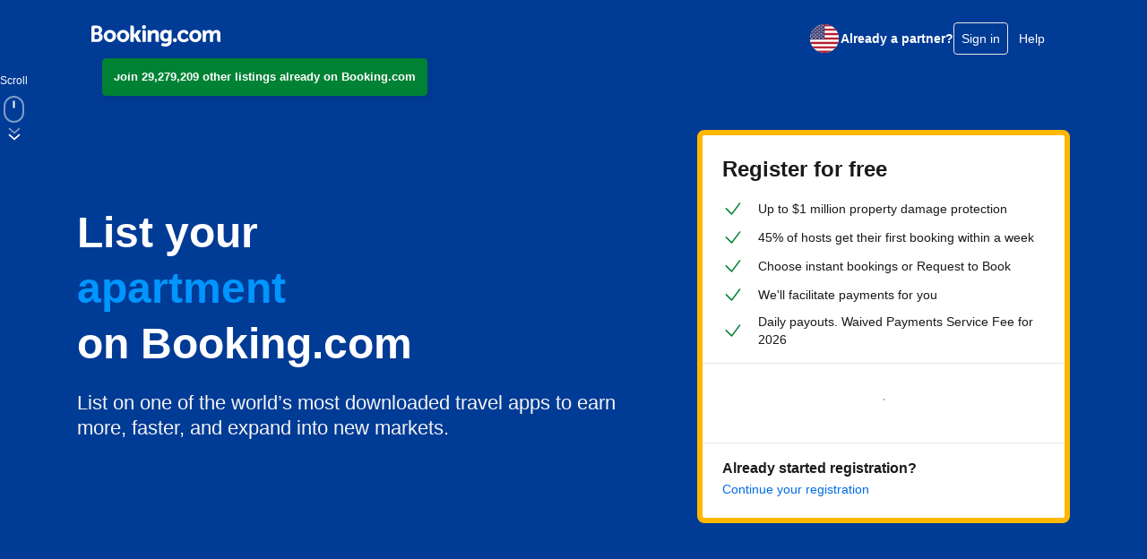

--- FILE ---
content_type: text/html; charset=UTF-8
request_url: https://join.booking.com/?aid=304142&label=gen000nr-10CAsoLEIKYWxleC1sb2RnZUgzWARosgKIAQGYATO4AQXIAQfYAQPoAQH4AQGIAgGoAgG4AsKWoaEGwAIB0gIkMmU0ZTU1Y2MtMjc5Ny00YjgxLWI4ZjktMjJhNDdkM2EyZjY02AIB4AIB&lang=en-us&sid=8e286a6816ee1185bae07a89835d1ec0&utm_medium=frontend&utm_source=topbar
body_size: 31211
content:

<!doctype html>
<html dir="ltr" lang="en-us">
<head>
  <meta data-react-helmet="true" charset="utf-8"/><meta data-react-helmet="true" http-equiv="X-UA-Compatible" content="IE=edge,chrome=1"/><meta data-react-helmet="true" name="viewport" content="width=device-width,initial-scale=1.0,maximum-scale=5"/><meta data-react-helmet="true" name="description" content="Attract more guests to your apartment, hotel, vacation home, B&amp;B, or guest house. No sign up fees, plus 24/7 assistance for you and your guests. Whether big or small, an individual or a professional, start earning more with the largest online travel company in the world!"/><meta data-react-helmet="true" name="keywords" content="Reservation, List, Booking, Guest, Revenue, Partner, Advertise, Online"/><meta data-react-helmet="true" name="google-site-verification" content="pBhMOAABbAtGEIxN-yAjwviObnUjUSTtaWEx2pjaP8c"/><meta data-react-helmet="true" name="google-site-verification" content="3YFv-KjdGEM6p2eRaQvLbzo30iTU3J8abJmmOXAZzgg"/><meta data-react-helmet="true" name="null" property="og:image" content="https://xx.bstatic.com/static/img/booking_logo_knowledge_graph.png"/>
  <title data-react-helmet="true">List Your Apartment, Hotel, Vacation Home, or B&amp;B on Booking.com</title>
  <link data-react-helmet="true" rel="shortcut icon" href="https://cf.bstatic.com/static/img/favicon.ico"/><link data-react-helmet="true" rel="alternate" hrefLang="ar" href="https://join.booking.com/?lang=ar"/><link data-react-helmet="true" rel="alternate" hrefLang="bg" href="https://join.booking.com/?lang=bg"/><link data-react-helmet="true" rel="alternate" hrefLang="ca" href="https://join.booking.com/?lang=ca"/><link data-react-helmet="true" rel="alternate" hrefLang="cs" href="https://join.booking.com/?lang=cs"/><link data-react-helmet="true" rel="alternate" hrefLang="da" href="https://join.booking.com/?lang=da"/><link data-react-helmet="true" rel="alternate" hrefLang="de" href="https://join.booking.com/?lang=de"/><link data-react-helmet="true" rel="alternate" hrefLang="el" href="https://join.booking.com/?lang=el"/><link data-react-helmet="true" rel="alternate" hrefLang="en-gb" href="https://join.booking.com/?lang=en"/><link data-react-helmet="true" rel="alternate" hrefLang="en-us" href="https://join.booking.com/?lang=xu"/><link data-react-helmet="true" rel="alternate" hrefLang="es" href="https://join.booking.com/?lang=es"/><link data-react-helmet="true" rel="alternate" hrefLang="es-ar" href="https://join.booking.com/?lang=xa"/><link data-react-helmet="true" rel="alternate" hrefLang="et" href="https://join.booking.com/?lang=et"/><link data-react-helmet="true" rel="alternate" hrefLang="fi" href="https://join.booking.com/?lang=fi"/><link data-react-helmet="true" rel="alternate" hrefLang="fr" href="https://join.booking.com/?lang=fr"/><link data-react-helmet="true" rel="alternate" hrefLang="he" href="https://join.booking.com/?lang=he"/><link data-react-helmet="true" rel="alternate" hrefLang="hi" href="https://join.booking.com/?lang=hi"/><link data-react-helmet="true" rel="alternate" hrefLang="hr" href="https://join.booking.com/?lang=hr"/><link data-react-helmet="true" rel="alternate" hrefLang="hu" href="https://join.booking.com/?lang=hu"/><link data-react-helmet="true" rel="alternate" hrefLang="id" href="https://join.booking.com/?lang=id"/><link data-react-helmet="true" rel="alternate" hrefLang="is" href="https://join.booking.com/?lang=is"/><link data-react-helmet="true" rel="alternate" hrefLang="it" href="https://join.booking.com/?lang=it"/><link data-react-helmet="true" rel="alternate" hrefLang="ja" href="https://join.booking.com/?lang=ja"/><link data-react-helmet="true" rel="alternate" hrefLang="ko" href="https://join.booking.com/?lang=ko"/><link data-react-helmet="true" rel="alternate" hrefLang="lt" href="https://join.booking.com/?lang=lt"/><link data-react-helmet="true" rel="alternate" hrefLang="lv" href="https://join.booking.com/?lang=lv"/><link data-react-helmet="true" rel="alternate" hrefLang="ms" href="https://join.booking.com/?lang=ms"/><link data-react-helmet="true" rel="alternate" hrefLang="nl" href="https://join.booking.com/?lang=nl"/><link data-react-helmet="true" rel="alternate" hrefLang="no" href="https://join.booking.com/?lang=no"/><link data-react-helmet="true" rel="alternate" hrefLang="pl" href="https://join.booking.com/?lang=pl"/><link data-react-helmet="true" rel="alternate" hrefLang="pt-br" href="https://join.booking.com/?lang=xb"/><link data-react-helmet="true" rel="alternate" hrefLang="pt-pt" href="https://join.booking.com/?lang=pt"/><link data-react-helmet="true" rel="alternate" hrefLang="ro" href="https://join.booking.com/?lang=ro"/><link data-react-helmet="true" rel="alternate" hrefLang="ru" href="https://join.booking.com/?lang=ru"/><link data-react-helmet="true" rel="alternate" hrefLang="sk" href="https://join.booking.com/?lang=sk"/><link data-react-helmet="true" rel="alternate" hrefLang="sl" href="https://join.booking.com/?lang=sl"/><link data-react-helmet="true" rel="alternate" hrefLang="sr" href="https://join.booking.com/?lang=sr"/><link data-react-helmet="true" rel="alternate" hrefLang="sv" href="https://join.booking.com/?lang=sv"/><link data-react-helmet="true" rel="alternate" hrefLang="th" href="https://join.booking.com/?lang=th"/><link data-react-helmet="true" rel="alternate" hrefLang="tl" href="https://join.booking.com/?lang=tl"/><link data-react-helmet="true" rel="alternate" hrefLang="tr" href="https://join.booking.com/?lang=tr"/><link data-react-helmet="true" rel="alternate" hrefLang="uk" href="https://join.booking.com/?lang=uk"/><link data-react-helmet="true" rel="alternate" hrefLang="vi" href="https://join.booking.com/?lang=vi"/><link data-react-helmet="true" rel="alternate" hrefLang="zh-cn" href="https://join.booking.com/?lang=zh"/><link data-react-helmet="true" rel="alternate" hrefLang="zh-tw" href="https://join.booking.com/?lang=xt"/><link data-react-helmet="true" rel="canonical" href="https://join.booking.com/?lang=xu"/><link nonce="rDsUJdU7UWN41OF" rel="preload" as="script" href="https://cf.bstatic.com/psb/capla/static/js/697d5684.5ba0ff9e.chunk.js"  data-chunk="bootstrap" /><link nonce="rDsUJdU7UWN41OF" rel="preload" as="script" href="https://cf.bstatic.com/psb/capla/static/js/client.c0d178a3.js"  data-chunk="client" /><link nonce="rDsUJdU7UWN41OF" rel="preload" as="script" href="https://cf.bstatic.com/psb/capla/static/js/c8a2f0e8.8bad8f05.chunk.js"  data-chunk="App" />
  <link nonce="rDsUJdU7UWN41OF" data-href="static/css/client.edd7c2a3.css" data-chunk="client" rel="stylesheet" href="https://cf.bstatic.com/psb/capla/static/css/client.edd7c2a3.css"><link nonce="rDsUJdU7UWN41OF" data-href="static/css/c8a2f0e8.0d4669d9.chunk.css" data-chunk="App" rel="stylesheet" href="https://cf.bstatic.com/psb/capla/static/css/c8a2f0e8.0d4669d9.chunk.css"><link nonce="rDsUJdU7UWN41OF" data-href="static/css/0cf97179.81542811.chunk.css" data-chunk="pages-Index-IndexPage" rel="stylesheet" href="https://cf.bstatic.com/psb/capla/static/css/0cf97179.81542811.chunk.css">
  <script src="https://cdn.cookielaw.org/consent/501b35ec-1330-4a3f-9287-1f5f727b0f3d/OtAutoBlock.js" type="text/javascript"></script><script data-react-helmet="true" type="text/javascript">if(!window.PCM?.config) { window.PCM = { config: {isAutoBlock: true, isBanner: false, domainUUID: "501b35ec-1330-4a3f-9287-1f5f727b0f3d", isDev: false, isPCSIntegration: false, shareConsentWithin: undefined, isCrossDomainCookieSharingEnabled: undefined, nonce: undefined, countryCode: "us", isUserLoggedIn: undefined, cookieDomain: undefined, autoBlockScriptSRIHash: undefined} }; }  (function(){var e;const t=e=>{var t,n;const r=new FormData,a={error:e.message||"",message:e.message||"",stack:e.stack||"",name:"js_errors",colno:0,lno:0,url:window.location.hostname+window.location.pathname,pid:(null===(n=null===(t=window.B)||void 0===t?void 0:t.env)||void 0===n?void 0:n.pageview_id)||1,be_running:1,be_column:0,be_line:0,be_stack:e.stack||"",be_message:e.message||"",be_file:window.location.hostname+window.location.pathname};Object.keys(a).forEach((e=>{r.append(e,a[e])})),window.fetch("/js_errors",{method:"POST",body:r}).catch((()=>!1))};let n,r,a;window.cookieStore&&window.cookieStore.addEventListener("change",(e=>{var n;(null===(n=null===e||void 0===e?void 0:e.changed)||void 0===n?void 0:n.length)&&(null===e||void 0===e||e.changed.forEach((e=>{"OptanonAlertBoxClosed"!==e.name||j(e.value)||t(new Error(`OptanonAlertBoxClosed bad value detected: ${e.value}`)),"OptanonConsent"!==e.name||I(e.value)||t(new Error(`OptanonConsent bad value detected: ${e.value}`))})))})),function(e){e.ANALYTICAL="C0002",e.MARKETING="C0004"}(n||(n={})),function(e){e.PREFERENCES_SAVE_SETTINGS="preferences_save_settings",e.BANNER_REJECT_ALL="banner_reject_all",e.BANNER_ACCEPT_ALL="banner_accept_cookies",e.PREFERENCES_REJECT_ALL="preferences_reject_all",e.PREFERENCES_ACCEPT_ALL="preferences_allow_all"}(r||(r={})),function(e){e.BACKFILLING="back_filling",e.GPC_SIGNAL="gpc_signal"}(a||(a={}));const i=[r.BANNER_ACCEPT_ALL,r.PREFERENCES_ACCEPT_ALL,r.PREFERENCES_SAVE_SETTINGS],o=[r.BANNER_REJECT_ALL,r.PREFERENCES_REJECT_ALL,r.PREFERENCES_SAVE_SETTINGS];let s;const l=new Promise((function(e){s=e})),c=window.B&&window.B.env&&window.B.env.b_user_genius_status&&window.B.env.b_user_genius_status.b_genius_level?"genuis_level_"+window.B.env.b_user_genius_status.b_genius_level:"",u={analytical:`${n.ANALYTICAL}%3A1`,marketing:`${n.MARKETING}%3A1`},d="bkng_wvpc",m=window.location.hostname,p=T("isPCSIntegration")||!1,f=T("shareConsentWithin")||!1,g=T("countryCode"),v=T("cookieDomain")||m,_=null!==(e=T("isCrossDomainCookieSharingEnabled"))&&void 0!==e&&e;let h,b=`;domain=${_?"":"."}${v}`;(()=>{const e=T("isDev"),t=window.location.hostname.toLowerCase();return e||t.includes("test")||t.includes("dqs")||t.includes("localhost")})()&&(b=""),h="localhost"===m?"http://localhost:8080/dqs":/\.(?:dev|dqs)\.booking\.com/.test(window.location.origin)?"https://account.dqs.booking.com":"https://account.booking."+(/booking\.cn/.test(window.location.origin)?"cn":"com");const k=31536e6,y="us"!==g?15552e6:k,E="function"===typeof XDomainRequest,C=T("domainUUID")||"",w=T("nonce"),x=T("isBanner")||!1,S=T("isUserLoggedIn");let N=!1;function T(e){return window.PCM&&window.PCM.config&&void 0!==window.PCM.config[e]?window.PCM.config[e]:null}function F(e){e=M(e);const t={};if("string"===typeof e){const n=e.split("&");n.length&&n.forEach((function(e){const n=e.split("=");2===n.length&&(t[n[0]]=n[1])}))}return t}function L(e){return Object.keys(e).map((function(t){return t+"="+e[t]})).join("&")}function A(e){const t=document.createElement("iframe");t.onload=s,t.src="https://"+f+"/cookiebanner.html",t.id="OTcrossDomain",t.role="none",t.frameborder="0",t.height="0",t.width="0",t.role="none";return t.setAttribute("style","position: absolute; overflow: hidden; clip: rect(0 0 0 0); width: 1px; height: 1px; margin: -1px; padding: 0; white-space: nowrap; border: 0; clip-path: inset(100%);"),t.setAttribute("aria-hidden","true"),t.setAttribute("tabindex","-1"),t.setAttribute("data-propagate-only-forced-consent",""+e),document.body.appendChild(t),t}function P(e,t,n=!1){const r={type:"onetrust",OptanonConsent:e};j(t)&&(r.OptanonAlertBoxClosed=t);let a=window.document.getElementById("OTcrossDomain");if(n&&!a&&(a=A(n)),a&&a.contentWindow){const e=a.getAttribute("data-propagate-only-forced-consent");("true"!==e||"true"===e&&n)&&l.then((function(){var e;null===(e=a.contentWindow)||void 0===e||e.postMessage(r,"*")}))}}function I(t){if(void 0===t||null==t)return!1;try{const e=F(t);return Object.keys(e).length>0}catch(e){return!1}}function j(e){if(void 0===e||null==e)return!1;if(!isNaN(+e))return!1;const t=new Date(e);return!isNaN(t.getTime())}function O(e,t,n,r){if(window.PCM.__mustInjectSDK||"undefined"===typeof window.Optanon||void 0===e)return;const a=e.indexOf(n)>-1,i="undefined"!==typeof window.OptanonActiveGroups?window.OptanonActiveGroups.indexOf(t)>-1:void 0;window.PCM[r]=a,i!==a&&window.Optanon.UpdateConsent("Category",t+":"+(a?"1":"0"))}function B(){const e=F(window.PCM.__getCookie("OptanonConsent"));O(e.groups,n.ANALYTICAL,u.analytical,"Analytical"),O(e.groups,n.MARKETING,u.marketing,"Marketing")}function R(e,t){if(!I(e))return;let n;n=j(t)?new Date(t):new Date;const r=n.getTime()+k,a=new Date(r).toUTCString(),i=M(e);document.cookie="OptanonConsent="+i+b+";path=/;expires="+a+";secure;samesite=none;",j(t)&&(document.cookie="OptanonAlertBoxClosed="+t+b+";path=/;expires="+a+";secure;samesite=none;"),B()}function D(e,t,n,r){if(!p)return;N=!0;const a=new XMLHttpRequest;a.withCredentials=!0,a.onload=function(){200===a.status?n():(N=!1,r&&r())},a.open("POST",h+"/privacy-consents",!0),a.setRequestHeader("Content-type","application/json;charset=UTF-8"),a.send(JSON.stringify(Object.assign({client_type:"web",client_id:"vO1Kblk7xX9tUn2cpZLS",optanon_action:t,genius_status:c},e)))}function M(e){return e&&e.indexOf("%253")>-1&&(e=decodeURI(e)),e}function U(e,t){e.backfilled_at=(new Date).getTime(),e.backfilled_seed=1;const n=L(e);R(n,t),P(n,t)}function q(){if(!p||N)return;const e=new XMLHttpRequest;e.withCredentials=!0,e.onload=function(){200===e.status&&function(){const e=F(window.PCM.__getCookie("OptanonConsent"));e.implicitConsentCountry=x?"GDPR":"nonGDPR",e.implicitConsentDate=(new Date).getTime();const t=L(e),n=(new Date).getTime()+k,r=new Date(n).toUTCString();document.cookie="OptanonConsent="+t+b+";path=/;expires="+r+";secure;samesite=none;",B(),P(t,window.PCM.__getCookie("OptanonAlertBoxClosed"))}()},e.open("POST",h+"/privacy-consents/implicit",!0),e.setRequestHeader("Content-type","application/json;charset=UTF-8"),e.send(JSON.stringify({client_type:"web",client_id:"vO1Kblk7xX9tUn2cpZLS"}))}f&&_&&Object.defineProperty(window,"otStubData",{set:function(e){e&&e.domainData&&e.domainData.ScriptType&&"PRODUCTION"===e.domainData.ScriptType&&(e.domainData.ScriptType="TEST"),this._otStubData=e},get:function(){return this._otStubData}});const z={a:"analytical",m:"marketing"};function H(){const e=function(e){if(!e)return;const t=e.split("&"),n={};for(let r=0;r<t.length;r++){const e=t[r].split(":");if(2!==e.length)return;const a=e[0],i=e[1],o=z[a];if(!o)return;n[o]="1"===i}return n}(window.PCM.__getCookie(d));if(!e)return;const t=F(window.PCM.__getCookie("OptanonConsent"));t.groups=Object.keys(e).filter((function(t){return e[t]})).map((function(e){return u[e]})).join("%2C");const n=L(t),r=(new Date).toISOString();R(n,r),P(n,r),window.PCM.__deleteCookie(d)}function V(e,n){try{E||(R(e,n),function(){const e=window.PCM.__getCookie("OptanonConsent"),t=window.PCM.pcm_consent_cookie;if(e&&t){const n=F(e),r=(n.groups||"").indexOf(u.analytical)>-1?1:0,i=(n.groups||"").indexOf(u.marketing)>-1?1:0,o=F(t.replace(/&amp;/g,"&")),s="true"===o.analytical?1:0,l="true"===o.marketing?1:0;E||r===s&&i===l||D({analytical:r,marketing:i},a.BACKFILLING,(()=>{}))}}(),function(){const e=window.navigator.globalPrivacyControl;if(!p||!e||"us"!==g)return;const t=F(window.PCM.__getCookie("OptanonConsent")),n=[];t.consentCausedByGPCSignalStored||n.push(new Promise((function(e,t){D({analytical:0,marketing:0,is_first_time_gpc_signal:1},a.GPC_SIGNAL,(function(){e({consentCausedByGPCSignalStored:(new Date).getTime()})}),(function(){t({})}))}))),(null===S||S)&&!t.dnsmiCapturedTimestamp&&n.push(new Promise((function(e,t){const n=new XMLHttpRequest;n.withCredentials=!0,n.onload=function(){n.status>=200&&n.status<=299?e({dnsmiCapturedTimestamp:(new Date).getTime()}):t({})},n.open("POST",h+"/dnsmi",!0),n.setRequestHeader("Content-type","application/json;charset=UTF-8"),n.send()}))),Promise.allSettled(n).then((function(e){let n=!1;for(let r=0;r<e.length;r++){const a=e[r];"fulfilled"===a.status&&(Object.assign(t,a.value),n=!0)}if(n){const e=window.PCM.__getCookie("OptanonAlertBoxClosed"),n=L(t);R(n,e),P(n,e)}}))}(),H(),function(){const e=F(window.PCM.__getCookie("OptanonConsent")),t=window.PCM.__getCookie("OptanonAlertBoxClosed");j(t)&&(new Date).getTime()-new Date(t).getTime()<=y||(!e.implicitConsentDate||(new Date).getTime()-parseInt(e.implicitConsentDate)>=y?q():x?"GDPR"!==e.implicitConsentCountry&&q():"nonGDPR"!==e.implicitConsentCountry&&q())}(),function(){if(!p)return;const e=window.PCM.__getCookie("OptanonConsent"),t=window.PCM.__getCookie("OptanonAlertBoxClosed");if(I(e)&&j(t)){const n=F(e),r=new Date(t);if(n.groups&&(void 0===n.backfilled_at||new Date(parseInt(n.backfilled_at))<r)){let e;if(n.geolocation){const t=n.geolocation.split("%3B");e={country:t[0],country_region:t[1]}}D(Object.assign({analytical:n.groups.indexOf(u.analytical)>-1?1:0,marketing:n.groups.indexOf(u.marketing)>-1?1:0,consented_at:r.toISOString()},e),a.BACKFILLING,U.bind(this,n,t))}}}(),window.PCM.__injectSDK())}catch(r){t(r)}}const $=(e,t)=>{"complete"===document.readyState?window.PCM.__dispatchEvent(e,t):window.addEventListener("load",(function(){window.PCM.__dispatchEvent(e,t)}))};var Z;window.OptanonWrapper=function(...e){const t=void 0!==window.Optanon&&"function"===typeof window.Optanon.GetDomainData?window.Optanon.GetDomainData().ShowAlertNotice:void 0;B();const n=document.getElementById("onetrust-policy-text");if(n&&!n.hasAttribute("tabindex")&&n.setAttribute("tabindex","0"),t)for(let r=window.PCM.__eventCounter;r<window.dataLayer.length;r++){if("trackOptanonEvent"===window.dataLayer[r].event||"trackOptanonEvent"===window.dataLayer[r][1]){const e=(window.dataLayer[r].optanonAction||window.dataLayer[r][2].optanonAction).toLowerCase().replace(/\s/g,"_");-1===i.indexOf(e)&&-1===o.indexOf(e)||(window.PCM.syncConsent(e),window.PCM.__dispatchEvent("cookie_banner_closed"))}window.PCM.__eventCounter++}else window.PCM.__dispatchEvent("cookie_consent_available");"function"==typeof window.OptanonWrapperCallback&&window.OptanonWrapperCallback(e)},window.PCM=Object.assign({Marketing:!1,Analytical:!1,__eventCounter:0,__mustInjectSDK:!0,__dispatchEvent:function(e,t){let n;t||(t=window.PCM),CustomEvent?(n=document.createEvent("CustomEvent"),n.initCustomEvent(e,!0,!0,t)):n=new CustomEvent(e,{detail:t}),document.dispatchEvent(n)},__injectSDK:function(){var e,t,n;if(!window.PCM.__mustInjectSDK)return;j(null!==(e=window.PCM.__getCookie("OptanonAlertBoxClosed"))&&void 0!==e?e:"")||window.PCM.__deleteCookie("OptanonAlertBoxClosed");const r=document.createElement("script");r.type="text/javascript",r.setAttribute("async","true"),r.setAttribute("src","https://cdn.cookielaw.org/scripttemplates/otSDKStub.js"),r.setAttribute("charset","UTF-8"),r.setAttribute("data-document-language","true"),r.setAttribute("data-domain-script",C),w&&r.setAttribute("nonce",w),r.addEventListener("load",(function(){$("cookie_banner_loaded",{willBannerBeShown:!window.PCM.isUserGaveConsent()})})),r.addEventListener("error",(function(){$("cookie_banner_loaded",{willBannerBeShown:!1})})),null===(n=null===(t=document.getElementsByTagName("head"))||void 0===t?void 0:t.item(0))||void 0===n||n.appendChild(r),window.PCM.__mustInjectSDK=!1},__getCookie:function(e){e+="=";const t=document.cookie.split(";");let n,r;for(n=0;n<t.length;n+=1){for(r=t[n];" "==r.charAt(0);)r=r.substring(1,r.length);if(0==r.indexOf(e))return r.substring(e.length,r.length)}return null},__deleteCookie:function(e){document.cookie=e+"=;path=/;domain="+m+";expires=Thu, 01 Jan 1970 00:00:01 GMT",document.cookie=e+"=;path=/;domain=;expires=Thu, 01 Jan 1970 00:00:01 GMT"},isUserGaveConsent:()=>{const e=window.PCM.__getCookie("OptanonAlertBoxClosed");return!!e&&(new Date).getTime()-new Date(e).getTime()<=y},syncConsent:function(e=r.BANNER_REJECT_ALL,t){const a=window.PCM.__getCookie("OptanonAlertBoxClosed"),i=window.PCM.__getCookie("OptanonConsent"),s=F(i),l=(s.groups||"").indexOf(u.analytical)>-1?1:0,c=(s.groups||"").indexOf(u.marketing)>-1?1:0;P(i,a,t),!E&&p&&D({analytical:l,marketing:c},e,U.bind(this,s,a)),-1!==o.indexOf(e)&&function(){var e,t,r;if(window.PCM.Analytical&&window.PCM.Marketing)return;const a=[...window.PCM.Analytical?[]:[n.ANALYTICAL],...window.PCM.Marketing?[]:[n.MARKETING]],i=[];for(let n=0;n<(null===(r=null===(t=null===(e=window.Optanon)||void 0===e?void 0:e.GetDomainData())||void 0===t?void 0:t.Groups)||void 0===r?void 0:r.length);n++){const e=window.Optanon.GetDomainData().Groups[n];e.CustomGroupId&&-1!==a.indexOf(e.CustomGroupId)&&i.push(e)}const o=[],s=document.cookie.split("; ");for(let n=0;n<s.length;n++)o.push(s[n].split("=")[0]);for(let n=0;n<i.length;n++){const e=i[n].Cookies;for(let t=0;t<e.length;t++){const n=[e[t].Name];if(-1!==n[0].indexOf("xx")){const e=new RegExp("^"+n[0].replaceAll("x","\\w")+"$","g");for(let t=0;t<o.length;t++)o[t].match(e)&&n.push(o[t])}for(let e=0;e<n.length;e++)window.PCM.__deleteCookie(n[e])}}}()}},window.PCM),"undefined"===typeof window.dataLayer&&(window.dataLayer=[]),Z=function(){f&&m!==f?(window.addEventListener("message",(function(e){e&&e.data&&"OneTrustCookies"===e.data.name&&V(e.data.OptanonConsent,e.data.OptanonAlertBoxClosed)})),A(!1)):V()},"loading"===document.readyState?document.addEventListener("DOMContentLoaded",(function(){Z()})):Z()})();</script><script data-react-helmet="true" >
    (function(w,d,s,l,i){w[l]=w[l]||[];w[l].push({traffic_type:"external"});w[l].push({'gtm.start':
    new Date().getTime(),event:'gtm.js'});var f=d.getElementsByTagName(s)[0],
    j=d.createElement(s),dl=l!='dataLayer'?'&l='+l:'';j.async=true;j.src=
    'https://www.googletagmanager.com/gtm.js?id='+i+dl;f.parentNode.insertBefore(j,f);
    })(window,document,'script','dataLayer','GTM-MRN9HVQ');
    window.dataLayer.push({"lang":"en-us","cc1":"us"})
</script>
  <noscript data-react-helmet="true" >
    <iframe src="https://www.googletagmanager.com/ns.html?id=GTM-MRN9HVQ" height="0" width="0" style="display:none;visibility:hidden"></iframe>
</noscript>
</head>
<body data-bui-theme="traveller-light">
  <div data-capla-component-boundary="b-joinapplp-joinapplp-fe/"><div class="f6982f3829 cde3876a89" data-testid="header"><header class=" Header_root b146673677 Header_root--variant-transparent-light"><div class="b7ef425131"><nav class="Header_bar"><div class="Header_main"><div class="Header_logo"><a href="/" data-track-ga="click_header_logo_to_homepage" class="a8cbc668d6"><svg xmlns="http://www.w3.org/2000/svg" fill="none" viewBox="0 0 180 30"><path fill="#fff" d="M70.6 2.73999C70.602 2.19808 70.7646 1.66892 71.0673 1.21943C71.3701 0.769947 71.7993 0.420321 72.3007 0.214768C72.8021 0.00921437 73.3532 -0.0430342 73.8843 0.064629C74.4155 0.172292 74.9027 0.435032 75.2845 0.819622C75.6663 1.20421 75.9255 1.69338 76.0293 2.22527C76.133 2.75716 76.0768 3.30788 75.8676 3.80779C75.6584 4.3077 75.3056 4.73434 74.8539 5.03377C74.4022 5.3332 73.8719 5.49197 73.33 5.48999C72.9702 5.48868 72.6141 5.41651 72.2822 5.2776C71.9503 5.13869 71.649 4.93576 71.3955 4.6804C71.1419 4.42504 70.9412 4.12225 70.8047 3.78931C70.6683 3.45637 70.5987 3.09982 70.6 2.73999V2.73999ZM116.5 23.77C117.044 23.772 117.577 23.6124 118.031 23.3114C118.484 23.0104 118.838 22.5816 119.048 22.0793C119.257 21.577 119.313 21.0238 119.208 20.4897C119.103 19.9555 118.842 19.4646 118.458 19.079C118.074 18.6934 117.584 18.4305 117.05 18.3236C116.516 18.2167 115.963 18.2705 115.46 18.4784C114.957 18.6862 114.527 19.0387 114.224 19.4911C113.922 19.9436 113.76 20.4757 113.76 21.02C113.76 21.7476 114.048 22.4456 114.562 22.961C115.075 23.4764 115.772 23.7673 116.5 23.77V23.77ZM25.7 6.72999C24.0129 6.74775 22.3688 7.26426 20.9746 8.21447C19.5805 9.16469 18.4986 10.5061 17.8653 12.0699C17.2319 13.6337 17.0754 15.3499 17.4154 17.0025C17.7554 18.6551 18.5767 20.1701 19.776 21.3569C20.9752 22.5436 22.4988 23.349 24.1548 23.6717C25.8108 23.9944 27.5253 23.8199 29.0824 23.1702C30.6395 22.5205 31.9695 21.4247 32.9051 20.0206C33.8406 18.6166 34.3399 16.9672 34.34 15.28C34.3768 14.1396 34.1778 13.0038 33.7555 11.9438C33.3331 10.8839 32.6965 9.92248 31.8855 9.11989C31.0744 8.3173 30.1064 7.69078 29.0421 7.27955C27.9778 6.86831 26.84 6.68122 25.7 6.72999V6.72999ZM25.7 19.83C23.35 19.83 21.7 17.96 21.7 15.28C21.7 12.6 23.34 10.73 25.7 10.73C28.06 10.73 29.7 12.6 29.7 15.28C29.7 17.96 28.11 19.83 25.7 19.83ZM65.3 15.71C65.1321 15.3716 64.9128 15.0613 64.65 14.79L64.5 14.63L64.66 14.48C64.9116 14.2078 65.1423 13.917 65.35 13.61L69.74 7.05999H64.41L61.1 12.19C60.9586 12.3442 60.782 12.4621 60.5852 12.5334C60.3885 12.6048 60.1774 12.6277 59.97 12.6H59.22V2.90999C59.22 0.979993 58.01 0.709993 56.71 0.709993H54.48V23.58H59.21V16.72H59.65C60.19 16.72 60.56 16.78 60.73 17.08L63.35 21.97C63.5773 22.5089 63.9785 22.9563 64.4895 23.2408C65.0006 23.5253 65.5922 23.6306 66.17 23.54H69.8L67.09 19.07L65.3 15.71ZM88.27 6.68999C87.3747 6.67014 86.4851 6.83782 85.6584 7.18226C84.8318 7.5267 84.0863 8.04028 83.47 8.68999L83.18 8.97999L83.08 8.57999C82.9261 8.08803 82.6021 7.66692 82.166 7.39207C81.7299 7.11723 81.2102 7.0066 80.7 7.07999H78.57V23.57H83.29V15.97C83.275 15.2919 83.373 14.6159 83.58 13.97C83.7979 13.1302 84.2923 12.3883 84.9836 11.8639C85.6748 11.3396 86.5225 11.0634 87.39 11.08C88.85 11.08 89.39 11.85 89.39 13.86V21.05C89.335 21.3921 89.3619 21.7424 89.4686 22.072C89.5753 22.4017 89.7586 22.7013 90.0036 22.9463C90.2487 23.1914 90.5483 23.3747 90.878 23.4814C91.2076 23.5881 91.5579 23.615 91.9 23.56H94.12V13.07C94.15 8.89999 92.12 6.68999 88.27 6.68999V6.68999ZM73.39 7.05999H71.17V23.58H75.87V9.57999C75.9234 9.24041 75.8964 8.89304 75.7913 8.56576C75.6862 8.23848 75.5058 7.94038 75.2647 7.69537C75.0236 7.45037 74.7284 7.26527 74.4028 7.15493C74.0773 7.04459 73.7304 7.01208 73.39 7.05999V7.05999ZM44.16 6.72999C42.4729 6.74775 40.8288 7.26426 39.4346 8.21447C38.0405 9.16469 36.9586 10.5061 36.3253 12.0699C35.6919 13.6337 35.5354 15.3499 35.8754 17.0025C36.2154 18.6551 37.0367 20.1701 38.236 21.3569C39.4352 22.5436 40.9588 23.349 42.6148 23.6717C44.2708 23.9944 45.9853 23.8199 47.5424 23.1702C49.0995 22.5205 50.4295 21.4247 51.3651 20.0206C52.3006 18.6166 52.7999 16.9672 52.8 15.28C52.8368 14.1396 52.6378 13.0038 52.2155 11.9438C51.7931 10.8839 51.1565 9.92248 50.3455 9.11989C49.5344 8.3173 48.5664 7.69078 47.5021 7.27955C46.4378 6.86831 45.3 6.68122 44.16 6.72999V6.72999ZM44.16 19.83C41.81 19.83 40.16 17.96 40.16 15.28C40.16 12.6 41.8 10.73 44.16 10.73C46.52 10.73 48.16 12.6 48.16 15.28C48.16 17.96 46.57 19.83 44.16 19.83ZM144.89 6.72999C143.203 6.74775 141.559 7.26426 140.165 8.21447C138.77 9.16469 137.689 10.5061 137.055 12.0699C136.422 13.6337 136.265 15.3499 136.605 17.0025C136.945 18.6551 137.767 20.1701 138.966 21.3569C140.165 22.5436 141.689 23.349 143.345 23.6717C145.001 23.9944 146.715 23.8199 148.272 23.1702C149.829 22.5205 151.16 21.4247 152.095 20.0206C153.031 18.6166 153.53 16.9672 153.53 15.28C153.567 14.1396 153.368 13.0038 152.945 11.9438C152.523 10.8839 151.887 9.92248 151.075 9.11989C150.264 8.3173 149.296 7.69078 148.232 7.27955C147.168 6.86831 146.03 6.68122 144.89 6.72999V6.72999ZM144.89 19.83C142.54 19.83 140.89 17.96 140.89 15.28C140.89 12.6 142.53 10.73 144.89 10.73C147.25 10.73 148.89 12.6 148.89 15.28C148.89 17.96 147.3 19.83 144.89 19.83ZM109.74 7.01999C109.356 6.98285 108.97 7.05749 108.627 7.23491C108.285 7.41233 108.001 7.68497 107.81 8.01999L107.69 8.26999L107.47 8.07999C106.253 7.08344 104.711 6.57072 103.14 6.63999C98.75 6.63999 95.78 9.94999 95.78 14.87C95.78 19.79 98.85 23.22 103.23 23.22C104.521 23.2791 105.795 22.9061 106.85 22.16L107.21 21.88V22.34C107.21 24.55 105.78 25.77 103.21 25.77C102.131 25.755 101.062 25.5555 100.05 25.18C99.8562 25.0813 99.6419 25.0295 99.4244 25.0287C99.2069 25.0279 98.9923 25.0782 98.7977 25.1754C98.6032 25.2727 98.4342 25.4143 98.3043 25.5887C98.1745 25.7632 98.0874 25.9657 98.05 26.18L97.14 28.46L97.47 28.63C99.2593 29.5195 101.232 29.9783 103.23 29.97C107.23 29.97 111.9 27.91 111.9 22.14V7.01999H109.74ZM104.06 19.11C101.5 19.11 100.58 16.86 100.58 14.76C100.58 13.83 100.81 10.76 103.81 10.76C105.3 10.76 107.3 11.18 107.3 14.86C107.3 18.38 105.54 19.11 104.06 19.11ZM13.09 11.85L12.4 11.47L13 10.97C13.6103 10.4334 14.0951 9.76919 14.42 9.02435C14.7449 8.27951 14.9019 7.47231 14.88 6.65999C14.88 3.05999 12.09 0.739993 7.79 0.739993H2.31C1.69606 0.762953 1.11431 1.02048 0.684566 1.45953C0.254821 1.89857 0.00981021 2.48571 0 3.09999L0 23.5H7.88C12.67 23.5 15.77 20.89 15.77 16.84C15.8104 15.8446 15.583 14.8566 15.1116 13.9789C14.6403 13.1012 13.9421 12.3661 13.09 11.85V11.85ZM4.37 6.07999C4.37 5.01999 4.82 4.51999 5.8 4.45999H7.8C8.16093 4.42761 8.52456 4.47504 8.8651 4.59892C9.20565 4.7228 9.51476 4.9201 9.77052 5.17681C10.0263 5.43353 10.2224 5.74338 10.345 6.08438C10.4676 6.42538 10.5137 6.78919 10.48 7.14999C10.5194 7.51629 10.4791 7.88679 10.3616 8.23598C10.2442 8.58517 10.0524 8.90477 9.79964 9.17277C9.54684 9.44077 9.23898 9.65082 8.89723 9.78844C8.55549 9.92606 8.18798 9.988 7.82 9.96999H4.37V6.07999ZM8.2 19.64H4.37V15.06C4.37 14.06 4.76 13.57 5.59 13.45H8.2C8.99043 13.4949 9.7337 13.8406 10.2774 14.4161C10.8211 14.9916 11.124 15.7533 11.124 16.545C11.124 17.3367 10.8211 18.0984 10.2774 18.6739C9.7337 19.2494 8.99043 19.595 8.2 19.64ZM174.53 6.73999C173.558 6.74366 172.6 6.96575 171.726 7.38984C170.852 7.81393 170.084 8.42915 169.48 9.18999L169.14 9.62999L168.87 9.13999C168.437 8.355 167.787 7.71128 166.998 7.2857C166.209 6.86012 165.314 6.67067 164.42 6.73999C163.604 6.75328 162.798 6.93308 162.054 7.26838C161.309 7.60368 160.641 8.08742 160.09 8.68999L159.65 9.16999L159.48 8.53999C159.323 8.07152 159.008 7.67282 158.587 7.41334C158.167 7.15386 157.669 7.05005 157.18 7.11999H155.18V23.57H159.64V16.31C159.646 15.6629 159.727 15.0187 159.88 14.39C160.31 12.63 161.49 10.74 163.47 10.93C164.69 11.05 165.29 11.99 165.29 13.82V23.57H169.81V16.31C169.791 15.6345 169.875 14.9601 170.06 14.31C170.42 12.64 171.65 10.92 173.56 10.92C174.94 10.92 175.45 11.7 175.45 13.81V21.17C175.45 22.83 176.19 23.57 177.85 23.57H180V13.07C180 8.86999 178.15 6.73999 174.53 6.73999ZM133.69 17.86C132.51 19.095 130.913 19.8471 129.21 19.97C128.593 20.0073 127.974 19.914 127.395 19.6962C126.816 19.4784 126.29 19.141 125.85 18.706C125.41 18.271 125.067 17.7482 124.843 17.1716C124.619 16.5951 124.519 15.9778 124.55 15.36C124.498 14.7504 124.575 14.1365 124.776 13.5588C124.978 12.981 125.299 12.4524 125.719 12.0076C126.14 11.5629 126.649 11.212 127.215 10.978C127.78 10.744 128.388 10.6322 129 10.65C129.84 10.65 130.8 10.95 130.95 11.46V11.55C131.048 11.8986 131.258 12.2056 131.547 12.424C131.835 12.6425 132.188 12.7605 132.55 12.76H135V10.61C135 7.76999 131.39 6.73999 129 6.73999C123.81 6.73999 120 10.37 120 15.35C120 20.33 123.73 23.97 128.86 23.97C130.178 23.9562 131.479 23.6722 132.683 23.1355C133.887 22.5989 134.969 21.821 135.86 20.85L134 17.58L133.69 17.86Z"></path></svg></a><div><div class="a6be56f182" role="button" tabindex="-1"><div class="c86bf723bf">Join 29,279,209 other listings already on Booking.com</div></div></div></div></div><div style="--bui_stack_spaced_gap--s:2" class="f6e3a11b0d a19a26a18c a81870d302 faf6ceb00b e95943ce9b"><div><button aria-label="English (US)" data-testid="automation_language_selector" type="button" class="de576f5064 b46cd7aad7 e26a59bb37 c7a901b0e7 aaf9b6e287 fef2f07993 df8fbfa629"><span class="ca2ca5203b"><div style="--bui_box_spaced_padding--s:0" class="c3bdfd4ac2 b96c49a28c c256f1a28a a18a170653 header_flag e865001853 ba98511f54"><picture class="b7a691c583 f5c8371996" style="--bui_image_width--s:100%;--bui_image_height--s:100%"><img class="f6c12c77eb c0e44985a8 c09abd8a52 ca3dad4476" src="https://q-xx.bstatic.com/backend_static/common/flags/new/48/us.png" alt="" role="presentation" loading="lazy"/></picture></div></span></button><div class="bui-u-hidden"><form method="POST" action="/json/setlanguage.json" data-testid="languageSelectForm"><input name="lang" type="hidden" value=""/></form></div></div><div class="b08850ce41">Already a partner?</div><a href="https://admin.booking.com/?page=%2Fredirect-to-property-page%3Flang%3Dxu&amp;variant=2&amp;lang=xu" class="de576f5064 b46cd7aad7 e26a59bb37 c7a901b0e7 acb3638563 c714252673"><span class="ca2ca5203b">Sign in</span></a><div class="e1e158e66b ce103e449e"><div class="bui-u-hidden@small bui-u-show@medium"><span class="a297f43545"><button aria-expanded="false" type="button" class="de576f5064 b46cd7aad7 ced67027e5 c7a901b0e7 ca8e0b9533 automation_help_button"><span class="ca2ca5203b">Help</span></button></span></div></div></div></nav></div></header></div><div class="d30709d365" id="automation_id_overlay"><div class="eb8beac283"><div class="fff1944c52 c0a983486b">Scroll</div><svg width="23" height="50" xmlns="http://www.w3.org/2000/svg"><g fill="none" fill-rule="evenodd"><g stroke="#FFF" stroke-width="2"><rect opacity=".5" x="1" y="1" width="21" height="28" rx="10.5"></rect><path d="M11.5 6.5v6" stroke-linecap="square"></path></g><g fill="#FFF" fill-rule="nonzero"><path fill-opacity=".5" d="M18.5 36.79300933L11.9845625 42.5 5.5 36.79300933l1.0911875-1.29259846 5.393375 4.69789282L17.37753125 35.5z"></path><path d="M18.5 43.79300933L11.9845625 49.5 5.5 43.79300933l1.0911875-1.29259846 5.393375 4.69789283L17.37753125 42.5z"></path></g></g></svg></div></div><div class="b97b43a9a3" id="automation_id_hero_container"><div style="--bui_mixin_spaced_padding-block-start--s:4;--bui_mixin_spaced_padding-block-end--s:4" class="b7ef425131 e65bb8178d b5f4517f4e"><div style="--bui_stack_spaced_gap--s:0" class="f6e3a11b0d a19a26a18c d38ad692ea e95943ce9b aec8a642f4 f7aa4721a5"><div class="afd3558156 ccd5b150e3"><div class="b74913873a"><div class="e7b19ef73f" data-testid="heroContent"><h1 style="--bui_mixin_spaced_padding-block-end--s:0" class="f2d726909b ee8607a439 b5f4517f4e"><div data-testid="animatedHeader" class="a817274fa1"><div class="c335a432b1 eb2f7d0093"><span>List your <div class="c54d98376e"><div class="eaa97a2c7f"><p class="e60c4ec203">apartment<!-- --> </p><p class="e60c4ec203">hotel<!-- --> </p><p class="e60c4ec203">vacation rental<!-- --> </p><p class="e60c4ec203">guest house<!-- --> </p><p class="e60c4ec203">bed &amp; breakfast<!-- --> </p></div></div> on Booking.com<!-- --> </span></div><div class="f557282f3c da50158eb0">List <div>anything</div> on Booking.com</div></div></h1><h2 class="b99b6ef58f e934cb382f">List on one of the world’s most downloaded travel apps to earn more, faster, and expand into new markets.</h2></div><div class="a06406163f" id="top_action_form"><div class="afaf754bee" data-testid="registrationActionForm"><div class="bcd1538c99 ae88067c9b"><div class="e031ea9db4 f1fbe688e5" data-testid="signupForm"><div data-testid="SignUpForm-title" class="ecb8d66605 bui-spacer--medium f77cd8eb5a daadf70613"><div class="a4ac75716e f546354b44 cc045b173b">Register for free</div></div><div class="bui-spacer--large"></div><ul data-testid="UspTags-list" class="e9f7361569 bui-spacer--large b049f18dec"><li class="b0bf4dc58f b2f588b43c ee817a4ef2"><span class="fc70cba028 a5c03ad7d1 c2a70a5db2 aa4ead526c" aria-hidden="true"><svg xmlns="http://www.w3.org/2000/svg" viewBox="0 0 128 128" width="50px"><path d="M56.33 100a4 4 0 0 1-2.82-1.16L20.68 66.12a4 4 0 1 1 5.64-5.65l29.57 29.46 45.42-60.33a4 4 0 1 1 6.38 4.8l-48.17 64a4 4 0 0 1-2.91 1.6z"></path></svg></span><div class="c5eb966161"><div>Up to $1 million property damage protection</div></div></li><li class="b0bf4dc58f b2f588b43c ee817a4ef2"><span class="fc70cba028 a5c03ad7d1 c2a70a5db2 aa4ead526c" aria-hidden="true"><svg xmlns="http://www.w3.org/2000/svg" viewBox="0 0 128 128" width="50px"><path d="M56.33 100a4 4 0 0 1-2.82-1.16L20.68 66.12a4 4 0 1 1 5.64-5.65l29.57 29.46 45.42-60.33a4 4 0 1 1 6.38 4.8l-48.17 64a4 4 0 0 1-2.91 1.6z"></path></svg></span><div class="c5eb966161"><div>45% of hosts get their first booking within a week</div></div></li><li class="b0bf4dc58f b2f588b43c ee817a4ef2"><span class="fc70cba028 a5c03ad7d1 c2a70a5db2 aa4ead526c" aria-hidden="true"><svg xmlns="http://www.w3.org/2000/svg" viewBox="0 0 128 128" width="50px"><path d="M56.33 100a4 4 0 0 1-2.82-1.16L20.68 66.12a4 4 0 1 1 5.64-5.65l29.57 29.46 45.42-60.33a4 4 0 1 1 6.38 4.8l-48.17 64a4 4 0 0 1-2.91 1.6z"></path></svg></span><div class="c5eb966161"><div>Choose instant bookings or Request to Book</div></div></li><li class="b0bf4dc58f b2f588b43c ee817a4ef2"><span class="fc70cba028 a5c03ad7d1 c2a70a5db2 aa4ead526c" aria-hidden="true"><svg xmlns="http://www.w3.org/2000/svg" viewBox="0 0 128 128" width="50px"><path d="M56.33 100a4 4 0 0 1-2.82-1.16L20.68 66.12a4 4 0 1 1 5.64-5.65l29.57 29.46 45.42-60.33a4 4 0 1 1 6.38 4.8l-48.17 64a4 4 0 0 1-2.91 1.6z"></path></svg></span><div class="c5eb966161"><div>We&#x27;ll facilitate payments for you</div></div></li><li class="b0bf4dc58f b2f588b43c ee817a4ef2"><span class="fc70cba028 a5c03ad7d1 c2a70a5db2 aa4ead526c" aria-hidden="true"><svg xmlns="http://www.w3.org/2000/svg" viewBox="0 0 128 128" width="50px"><path d="M56.33 100a4 4 0 0 1-2.82-1.16L20.68 66.12a4 4 0 1 1 5.64-5.65l29.57 29.46 45.42-60.33a4 4 0 1 1 6.38 4.8l-48.17 64a4 4 0 0 1-2.91 1.6z"></path></svg></span><div class="c5eb966161"><div>Daily payouts. Waived Payments Service Fee for 2026</div></div></li></ul><hr class="f5a887a489 cca4521350 bui-spacer--large eef3fb3ce9" aria-hidden="true"/><a data-testid="getStarted" href="https://admin.booking.com/?page=%2Fredirect-to-property-page%3Flang%3Dxu%26label%3Dgen000nr-10CAsoLEIKYWxleC1sb2RnZUgzWARosgKIAQGYATO4AQXIAQfYAQPoAQH4AQGIAgGoAgG4AsKWoaEGwAIB0gIkMmU0ZTU1Y2MtMjc5Ny00YjgxLWI4ZjktMjJhNDdkM2EyZjY02AIB4AIB%26aid%3D304142%26utm_medium%3Dfrontend%26origin%3Dlp%26utm_source%3Dtopbar%26new_account%3D1&amp;variant=2&amp;prompt=register&amp;hapcw=1&amp;lang=xu" class="de576f5064 b46cd7aad7 ced67027e5 c295306d66 dda427e6b5 f3e59d528f ca8e0b9533 e4966e09c5 js-signup-button automation_get_started_button a9d40b8d51"><span class="ca2ca5203b">Get started now</span><span class="ec1ff2f0cb a30db35632"><span class="fc70cba028 e2a1cd6bfe" aria-hidden="true"><svg xmlns="http://www.w3.org/2000/svg" viewBox="0 0 24 24" width="50px" data-rtl-flip="true"><path d="M23.25 11.747H.75a.75.75 0 0 0 0 1.5h22.5a.75.75 0 0 0 0-1.5m-3.22 5.03 3.75-3.75a.75.75 0 0 0 0-1.06l-3.75-3.75a.75.75 0 1 0-1.06 1.06l3.75 3.75v-1.06l-3.75 3.75a.75.75 0 1 0 1.06 1.06"></path></svg></span></span></a><div class="aea45282fe"></div><div><hr class="f5a887a489 cca4521350 bui-spacer--large eef3fb3ce9" aria-hidden="true"/><div class="ecb8d66605"><div class="e7addce19e f546354b44 cc045b173b">Already started registration?</div></div><a data-testid="signIn" href="https://admin.booking.com/?page=%2Fredirect-to-property-page%3Flang%3Dxu%26label%3Dgen000nr-10CAsoLEIKYWxleC1sb2RnZUgzWARosgKIAQGYATO4AQXIAQfYAQPoAQH4AQGIAgGoAgG4AsKWoaEGwAIB0gIkMmU0ZTU1Y2MtMjc5Ny00YjgxLWI4ZjktMjJhNDdkM2EyZjY02AIB4AIB%26aid%3D304142%26utm_medium%3Dfrontend%26origin%3Dlp%26utm_source%3Dtopbar%26new_account%3D1&amp;variant=2&amp;hapcw=1&amp;lang=xu" class="de576f5064 b46cd7aad7 e26a59bb37 c7a901b0e7 aaf9b6e287 cf5b6236ae bd04fb0e5a"><span class="ca2ca5203b">Continue your registration</span></a></div></div></div></div></div></div></div></div></div></div><div class="" data-testid="page-section"><div class="b7ef425131 ca7e7337f9 c58a86b63f"><div class="bui-spacer--larger"><div class="ecb8d66605 bui-spacer--largest e983e70acd"><div class="b98ba2834c f546354b44 cc045b173b">Host worry-free. We’ve got your back</div></div><div style="--bui_stack_spaced_gap--s:0;--bui_stack_spaced_gap--m:6;--bui_stack_spaced_gap--l:10" class="f6e3a11b0d a19a26a18c dcb3e09ec9 e95943ce9b aec8a642f4 f7aa4721a5"><div class="afd3558156 ccd5b150e3 abb1fa78dc"><div style="--bui_stack_spaced_gap--s:4" class="f6e3a11b0d ae5dbab14d e95943ce9b"><div class="b87c397a13 bui-spacer--small">Your rental, your rules</div><span class="de576f5064 dadb648d92 c9c4f3bbc2"><div style="--bui_stack_spaced_gap--s:4" class="f6e3a11b0d a19a26a18c d8df6227ee ac30880487 e95943ce9b"><span class="fc70cba028 a6a35239c6 e2a1cd6bfe c8605fc002" aria-hidden="true"><span class="fc70cba028 a618c196ed" aria-hidden="true"><svg xmlns="http://www.w3.org/2000/svg" viewBox="0 0 128 128" width="50px"><path d="M56.62 93.54a4 4 0 0 1-2.83-1.18L28.4 67a4 4 0 1 1 5.65-5.65l22.13 22.1 33-44a4 4 0 1 1 6.4 4.8L59.82 91.94a4.06 4.06 0 0 1-2.92 1.59zM128 64c0-35.346-28.654-64-64-64S0 28.654 0 64s28.654 64 64 64c35.33-.039 63.961-28.67 64-64m-8 0c0 30.928-25.072 56-56 56S8 94.928 8 64 33.072 8 64 8c30.914.033 55.967 25.086 56 56"></path></svg></span></span><div class="aa225776f2 ca9d921c46 d1bc97eb82"><div class="da8a6fe12c">Accept or decline bookings with <a target="_blank" href="https://partner.booking.com/en-us/node/108821?utm_source=joinapp&amp;utm_medium=landing_page&amp;utm_content=link" class="de576f5064 bef8628e61 e0d8514d4d"><span>Request to Book</span></a>.</div></div></div></span><span class="de576f5064 dadb648d92 c9c4f3bbc2"><div style="--bui_stack_spaced_gap--s:4" class="f6e3a11b0d a19a26a18c d8df6227ee ac30880487 e95943ce9b"><span class="fc70cba028 a6a35239c6 e2a1cd6bfe c8605fc002" aria-hidden="true"><span class="fc70cba028 a618c196ed" aria-hidden="true"><svg xmlns="http://www.w3.org/2000/svg" viewBox="0 0 128 128" width="50px"><path d="M56.62 93.54a4 4 0 0 1-2.83-1.18L28.4 67a4 4 0 1 1 5.65-5.65l22.13 22.1 33-44a4 4 0 1 1 6.4 4.8L59.82 91.94a4.06 4.06 0 0 1-2.92 1.59zM128 64c0-35.346-28.654-64-64-64S0 28.654 0 64s28.654 64 64 64c35.33-.039 63.961-28.67 64-64m-8 0c0 30.928-25.072 56-56 56S8 94.928 8 64 33.072 8 64 8c30.914.033 55.967 25.086 56 56"></path></svg></span></span><div class="aa225776f2 ca9d921c46 d1bc97eb82"><div class="da8a6fe12c">Manage guests&#x27; expectations by setting up clear house rules.</div></div></div></span></div></div><div class="afd3558156 ccd5b150e3 abb1fa78dc"><div style="--bui_stack_spaced_gap--s:4" class="f6e3a11b0d ae5dbab14d e95943ce9b"><div class="b87c397a13 bui-spacer--small">Get to know your guests</div><span class="de576f5064 dadb648d92 c9c4f3bbc2"><div style="--bui_stack_spaced_gap--s:4" class="f6e3a11b0d a19a26a18c d8df6227ee ac30880487 e95943ce9b"><span class="fc70cba028 a6a35239c6 e2a1cd6bfe c8605fc002" aria-hidden="true"><span class="fc70cba028 a618c196ed" aria-hidden="true"><svg xmlns="http://www.w3.org/2000/svg" viewBox="0 0 128 128" width="50px"><path d="M56.62 93.54a4 4 0 0 1-2.83-1.18L28.4 67a4 4 0 1 1 5.65-5.65l22.13 22.1 33-44a4 4 0 1 1 6.4 4.8L59.82 91.94a4.06 4.06 0 0 1-2.92 1.59zM128 64c0-35.346-28.654-64-64-64S0 28.654 0 64s28.654 64 64 64c35.33-.039 63.961-28.67 64-64m-8 0c0 30.928-25.072 56-56 56S8 94.928 8 64 33.072 8 64 8c30.914.033 55.967 25.086 56 56"></path></svg></span></span><div class="aa225776f2 ca9d921c46 d1bc97eb82"><div class="da8a6fe12c">Communicate with your guests before accepting their stay with pre-booking messaging.*</div></div></div></span><span class="de576f5064 dadb648d92 c9c4f3bbc2"><div style="--bui_stack_spaced_gap--s:4" class="f6e3a11b0d a19a26a18c d8df6227ee ac30880487 e95943ce9b"><span class="fc70cba028 a6a35239c6 e2a1cd6bfe c8605fc002" aria-hidden="true"><span class="fc70cba028 a618c196ed" aria-hidden="true"><svg xmlns="http://www.w3.org/2000/svg" viewBox="0 0 128 128" width="50px"><path d="M56.62 93.54a4 4 0 0 1-2.83-1.18L28.4 67a4 4 0 1 1 5.65-5.65l22.13 22.1 33-44a4 4 0 1 1 6.4 4.8L59.82 91.94a4.06 4.06 0 0 1-2.92 1.59zM128 64c0-35.346-28.654-64-64-64S0 28.654 0 64s28.654 64 64 64c35.33-.039 63.961-28.67 64-64m-8 0c0 30.928-25.072 56-56 56S8 94.928 8 64 33.072 8 64 8c30.914.033 55.967 25.086 56 56"></path></svg></span></span><div class="aa225776f2 ca9d921c46 d1bc97eb82"><div class="da8a6fe12c">Access guest travel history insights.</div></div></div></span></div></div><div class="afd3558156 ccd5b150e3 abb1fa78dc"><div style="--bui_stack_spaced_gap--s:4" class="f6e3a11b0d ae5dbab14d e95943ce9b"><div class="b87c397a13 bui-spacer--small">Stay protected</div><span class="de576f5064 dadb648d92 c9c4f3bbc2"><div style="--bui_stack_spaced_gap--s:4" class="f6e3a11b0d a19a26a18c d8df6227ee ac30880487 e95943ce9b"><span class="fc70cba028 a6a35239c6 e2a1cd6bfe c8605fc002" aria-hidden="true"><span class="fc70cba028 a618c196ed" aria-hidden="true"><svg xmlns="http://www.w3.org/2000/svg" viewBox="0 0 128 128" width="50px"><path d="M56.62 93.54a4 4 0 0 1-2.83-1.18L28.4 67a4 4 0 1 1 5.65-5.65l22.13 22.1 33-44a4 4 0 1 1 6.4 4.8L59.82 91.94a4.06 4.06 0 0 1-2.92 1.59zM128 64c0-35.346-28.654-64-64-64S0 28.654 0 64s28.654 64 64 64c35.33-.039 63.961-28.67 64-64m-8 0c0 30.928-25.072 56-56 56S8 94.928 8 64 33.072 8 64 8c30.914.033 55.967 25.086 56 56"></path></svg></span></span><div class="aa225776f2 ca9d921c46 d1bc97eb82"><div class="da8a6fe12c">New: Up to $1 million damage protection at no extra cost with <a target="_blank" href="https://partner.booking.com/node/153186?lang=en-us&amp;utm_source=joinapp&amp;utm_medium=landing_page" class="de576f5064 bef8628e61 e0d8514d4d"><span>Host Property Insurance</span></a>**</div></div></div></span><span class="de576f5064 dadb648d92 c9c4f3bbc2"><div style="--bui_stack_spaced_gap--s:4" class="f6e3a11b0d a19a26a18c d8df6227ee ac30880487 e95943ce9b"><span class="fc70cba028 a6a35239c6 e2a1cd6bfe c8605fc002" aria-hidden="true"><span class="fc70cba028 a618c196ed" aria-hidden="true"><svg xmlns="http://www.w3.org/2000/svg" viewBox="0 0 128 128" width="50px"><path d="M56.62 93.54a4 4 0 0 1-2.83-1.18L28.4 67a4 4 0 1 1 5.65-5.65l22.13 22.1 33-44a4 4 0 1 1 6.4 4.8L59.82 91.94a4.06 4.06 0 0 1-2.92 1.59zM128 64c0-35.346-28.654-64-64-64S0 28.654 0 64s28.654 64 64 64c35.33-.039 63.961-28.67 64-64m-8 0c0 30.928-25.072 56-56 56S8 94.928 8 64 33.072 8 64 8c30.914.033 55.967 25.086 56 56"></path></svg></span></span><div class="aa225776f2 ca9d921c46 d1bc97eb82"><div class="da8a6fe12c">Up to $1 million liability protection against claims from guests and neighbors at no extra cost with <a target="_blank" href="https://admin.booking.com/partner-liability-insurance.html?label=mkt123sc-6f59d02b-51f9-4cb4-b46a-06460bc1018f&amp;sid=8e286a6816ee1185bae07a89835d1ec0&amp;utm_source=joinapp&amp;utm_medium=landing_page&amp;lang=en-us" class="de576f5064 bef8628e61 e0d8514d4d"><span>Partner Liability Insurance</span></a></div></div></div></span><span class="de576f5064 dadb648d92 c9c4f3bbc2"><div style="--bui_stack_spaced_gap--s:4" class="f6e3a11b0d a19a26a18c d8df6227ee ac30880487 e95943ce9b"><span class="fc70cba028 a6a35239c6 e2a1cd6bfe c8605fc002" aria-hidden="true"><span class="fc70cba028 a618c196ed" aria-hidden="true"><svg xmlns="http://www.w3.org/2000/svg" viewBox="0 0 128 128" width="50px"><path d="M56.62 93.54a4 4 0 0 1-2.83-1.18L28.4 67a4 4 0 1 1 5.65-5.65l22.13 22.1 33-44a4 4 0 1 1 6.4 4.8L59.82 91.94a4.06 4.06 0 0 1-2.92 1.59zM128 64c0-35.346-28.654-64-64-64S0 28.654 0 64s28.654 64 64 64c35.33-.039 63.961-28.67 64-64m-8 0c0 30.928-25.072 56-56 56S8 94.928 8 64 33.072 8 64 8c30.914.033 55.967 25.086 56 56"></path></svg></span></span><div class="aa225776f2 ca9d921c46 d1bc97eb82"><div class="da8a6fe12c">Selection of <a target="_blank" href="https://partner.booking.com/en-us/node/2217?utm_source=joinapp&amp;utm_medium=landing_page&amp;utm_content=link" class="de576f5064 bef8628e61 e0d8514d4d"><span>damage protection</span></a> options to choose from.</div></div></div></span></div></div></div></div><a data-testid="page-section-cta-button" href="https://admin.booking.com/?page=%2Fredirect-to-property-page%3Flang%3Dxu%26label%3Dgen000nr-10CAsoLEIKYWxleC1sb2RnZUgzWARosgKIAQGYATO4AQXIAQfYAQPoAQH4AQGIAgGoAgG4AsKWoaEGwAIB0gIkMmU0ZTU1Y2MtMjc5Ny00YjgxLWI4ZjktMjJhNDdkM2EyZjY02AIB4AIB%26aid%3D304142%26utm_medium%3Dfrontend%26origin%3Dlp%26utm_source%3Dtopbar%26new_account%3D1&amp;variant=2&amp;prompt=register&amp;hapcw=1&amp;lang=xu" class="de576f5064 b46cd7aad7 ced67027e5 dda427e6b5 ca8e0b9533"><span class="ca2ca5203b">Host with us today</span></a><div style="--bui_mixin_spaced_padding-block-start--s:6" class="da8a6fe12c e65bb8178d"><div class="">*Available for guest bookings made on mobile apps. Web version coming soon.</div><div style="--bui_mixin_spaced_margin-block-start--s:4" class="dceb352308">**Available to vacation rentals in the US,  Puerto Rico, and U.S. Virgin Islands. Provided by Generali.</div></div></div></div><div></div><div class="ad02a8a60c" data-testid="page-section"><div class="b7ef425131 ca7e7337f9 c58a86b63f"><div class="bui-spacer--larger"><div class="ecb8d66605 bui-spacer--largest e983e70acd"><div class="b98ba2834c f546354b44 cc045b173b">Take control of your finances with Payments by Booking.com</div></div><div style="--bui_box_spaced_padding--s:0" class="c3bdfd4ac2 da96ccc593"><span class="de576f5064 dadb648d92 c9c4f3bbc2 bui-spacer--larger"><div style="--bui_stack_spaced_gap--s:4" class="f6e3a11b0d a19a26a18c d8df6227ee ac30880487 e95943ce9b"><span class="fc70cba028 a6a35239c6 e2a1cd6bfe c8605fc002" aria-hidden="true"><span class="fc70cba028 a618c196ed" aria-hidden="true"><svg xmlns="http://www.w3.org/2000/svg" viewBox="0 0 128 128" width="50px"><path d="M56.62 93.54a4 4 0 0 1-2.83-1.18L28.4 67a4 4 0 1 1 5.65-5.65l22.13 22.1 33-44a4 4 0 1 1 6.4 4.8L59.82 91.94a4.06 4.06 0 0 1-2.92 1.59zM128 64c0-35.346-28.654-64-64-64S0 28.654 0 64s28.654 64 64 64c35.33-.039 63.961-28.67 64-64m-8 0c0 30.928-25.072 56-56 56S8 94.928 8 64 33.072 8 64 8c30.914.033 55.967 25.086 56 56"></path></svg></span></span><div class="aa225776f2 ca9d921c46 d1bc97eb82"><div class="b87c397a13">Payments made easy</div><div class="da8a6fe12c">We <a target="_blank" href="https://partner.booking.com/en-us/node/2132?utm_source=joinapp&amp;utm_medium=landing_page&amp;utm_content=link" class="de576f5064 bef8628e61 e0d8514d4d"><span>facilitate the payment process</span></a> for you, freeing up your time to grow your business.</div></div></div></span><span class="de576f5064 dadb648d92 c9c4f3bbc2 bui-spacer--larger"><div style="--bui_stack_spaced_gap--s:4" class="f6e3a11b0d a19a26a18c d8df6227ee ac30880487 e95943ce9b"><span class="fc70cba028 a6a35239c6 e2a1cd6bfe c8605fc002" aria-hidden="true"><span class="fc70cba028 a618c196ed" aria-hidden="true"><svg xmlns="http://www.w3.org/2000/svg" viewBox="0 0 128 128" width="50px"><path d="M56.62 93.54a4 4 0 0 1-2.83-1.18L28.4 67a4 4 0 1 1 5.65-5.65l22.13 22.1 33-44a4 4 0 1 1 6.4 4.8L59.82 91.94a4.06 4.06 0 0 1-2.92 1.59zM128 64c0-35.346-28.654-64-64-64S0 28.654 0 64s28.654 64 64 64c35.33-.039 63.961-28.67 64-64m-8 0c0 30.928-25.072 56-56 56S8 94.928 8 64 33.072 8 64 8c30.914.033 55.967 25.086 56 56"></path></svg></span></span><div class="aa225776f2 ca9d921c46 d1bc97eb82"><div class="b87c397a13">Greater revenue security</div><div class="da8a6fe12c">Whenever guests complete prepaid reservations at your property and pay online, you’re guaranteed payment.</div></div></div></span><span class="de576f5064 dadb648d92 c9c4f3bbc2 bui-spacer--larger"><div style="--bui_stack_spaced_gap--s:4" class="f6e3a11b0d a19a26a18c d8df6227ee ac30880487 e95943ce9b"><span class="fc70cba028 a6a35239c6 e2a1cd6bfe c8605fc002" aria-hidden="true"><span class="fc70cba028 a618c196ed" aria-hidden="true"><svg xmlns="http://www.w3.org/2000/svg" viewBox="0 0 128 128" width="50px"><path d="M56.62 93.54a4 4 0 0 1-2.83-1.18L28.4 67a4 4 0 1 1 5.65-5.65l22.13 22.1 33-44a4 4 0 1 1 6.4 4.8L59.82 91.94a4.06 4.06 0 0 1-2.92 1.59zM128 64c0-35.346-28.654-64-64-64S0 28.654 0 64s28.654 64 64 64c35.33-.039 63.961-28.67 64-64m-8 0c0 30.928-25.072 56-56 56S8 94.928 8 64 33.072 8 64 8c30.914.033 55.967 25.086 56 56"></path></svg></span></span><div class="aa225776f2 ca9d921c46 d1bc97eb82"><div class="b87c397a13">More control over your cash flow</div><div class="da8a6fe12c">Daily payouts at guest check-in. Plus waived Payments Service Fee for 2026.</div></div></div></span><span class="de576f5064 dadb648d92 c9c4f3bbc2 bui-spacer--larger"><div style="--bui_stack_spaced_gap--s:4" class="f6e3a11b0d a19a26a18c d8df6227ee ac30880487 e95943ce9b"><span class="fc70cba028 a6a35239c6 e2a1cd6bfe c8605fc002" aria-hidden="true"><span class="fc70cba028 a618c196ed" aria-hidden="true"><svg xmlns="http://www.w3.org/2000/svg" viewBox="0 0 128 128" width="50px"><path d="M56.62 93.54a4 4 0 0 1-2.83-1.18L28.4 67a4 4 0 1 1 5.65-5.65l22.13 22.1 33-44a4 4 0 1 1 6.4 4.8L59.82 91.94a4.06 4.06 0 0 1-2.92 1.59zM128 64c0-35.346-28.654-64-64-64S0 28.654 0 64s28.654 64 64 64c35.33-.039 63.961-28.67 64-64m-8 0c0 30.928-25.072 56-56 56S8 94.928 8 64 33.072 8 64 8c30.914.033 55.967 25.086 56 56"></path></svg></span></span><div class="aa225776f2 ca9d921c46 d1bc97eb82"><div class="b87c397a13">One-stop solution for multiple listings</div><div class="da8a6fe12c">Save time managing finances with <a target="_blank" href="https://partner.booking.com/en-us/node/2159?utm_source=joinapp&amp;utm_medium=landing_page&amp;utm_content=link" class="de576f5064 bef8628e61 e0d8514d4d"><span>group invoicing</span></a>, <a target="_blank" href="https://partner.booking.com/en-us/node/143761?utm_source=joinapp&amp;utm_medium=landing_page&amp;utm_content=link" class="de576f5064 bef8628e61 e0d8514d4d"><span>reconciliation</span></a>, and <a target="_blank" href="https://partner.booking.com/en-us/node/90669?utm_source=joinapp&amp;utm_medium=landing_page&amp;utm_content=link" class="de576f5064 bef8628e61 e0d8514d4d"><span>auto-onboarding</span></a> for new properties.</div></div></div></span><span class="de576f5064 dadb648d92 c9c4f3bbc2 bui-spacer--larger"><div style="--bui_stack_spaced_gap--s:4" class="f6e3a11b0d a19a26a18c d8df6227ee ac30880487 e95943ce9b"><span class="fc70cba028 a6a35239c6 e2a1cd6bfe c8605fc002" aria-hidden="true"><span class="fc70cba028 a618c196ed" aria-hidden="true"><svg xmlns="http://www.w3.org/2000/svg" viewBox="0 0 128 128" width="50px"><path d="M56.62 93.54a4 4 0 0 1-2.83-1.18L28.4 67a4 4 0 1 1 5.65-5.65l22.13 22.1 33-44a4 4 0 1 1 6.4 4.8L59.82 91.94a4.06 4.06 0 0 1-2.92 1.59zM128 64c0-35.346-28.654-64-64-64S0 28.654 0 64s28.654 64 64 64c35.33-.039 63.961-28.67 64-64m-8 0c0 30.928-25.072 56-56 56S8 94.928 8 64 33.072 8 64 8c30.914.033 55.967 25.086 56 56"></path></svg></span></span><div class="aa225776f2 ca9d921c46 d1bc97eb82"><div class="b87c397a13">Reduced risk</div><div class="da8a6fe12c">We help you stay compliant with regulatory changes and <a target="_blank" href="https://partner.booking.com/en-us/node/83636?utm_source=joinapp&amp;utm_medium=landing_page&amp;utm_content=link" class="de576f5064 bef8628e61 e0d8514d4d"><span>reduce the risk</span></a> of fraud and chargebacks.</div></div></div></span></div></div><a data-testid="page-section-cta-button" href="https://admin.booking.com/?page=%2Fredirect-to-property-page%3Flang%3Dxu%26label%3Dgen000nr-10CAsoLEIKYWxleC1sb2RnZUgzWARosgKIAQGYATO4AQXIAQfYAQPoAQH4AQGIAgGoAgG4AsKWoaEGwAIB0gIkMmU0ZTU1Y2MtMjc5Ny00YjgxLWI4ZjktMjJhNDdkM2EyZjY02AIB4AIB%26aid%3D304142%26utm_medium%3Dfrontend%26origin%3Dlp%26utm_source%3Dtopbar%26new_account%3D1&amp;variant=2&amp;prompt=register&amp;hapcw=1&amp;lang=xu" class="de576f5064 b46cd7aad7 ced67027e5 dda427e6b5 ca8e0b9533"><span class="ca2ca5203b">Start earning today</span></a></div></div><div class="" data-testid="page-section"><div class="b7ef425131 ca7e7337f9 c58a86b63f"><div class="bui-spacer--larger"><div style="--bui_stack_spaced_gap--s:8;--bui_stack_spaced_gap--m:12" class="f6e3a11b0d ae5dbab14d e95943ce9b"><div class="ecb8d66605 e983e70acd"><div class="b98ba2834c f546354b44 cc045b173b">Simple to start and stay ahead</div></div><div style="--bui_stack_spaced_gap--s:10" class="f6e3a11b0d a19a26a18c dcb3e09ec9 e95943ce9b aec8a642f4 f7aa4721a5"><div class="afd3558156 ccd5b150e3 abb1fa78dc"><div class="beed41063a e2042e09fd"><div class="d9f50f870e"><picture class="b7a691c583"><img class="f6c12c77eb c0e44985a8" src="https://t-cf.bstatic.com/design-assets/assets/v3.174.0/illustrations-partner-thumbnails/Review.png" srcSet="https://t-cf.bstatic.com/design-assets/assets/v3.174.0/illustrations-partner-thumbnails/Review@2x.png 2x" role="presentation" loading="lazy"/></picture></div><div class="bui-spacer--large"></div><div class="b87c397a13">Import your property details</div><div class="bui-spacer--medium"></div><div class="da4fffb50a">Seamlessly import your property information from other travel sites and avoid double-bookings with calendar sync.</div></div></div><div class="afd3558156 ccd5b150e3 abb1fa78dc"><div class="beed41063a e2042e09fd"><div class="d9f50f870e"><picture class="b7a691c583"><img class="f6c12c77eb c0e44985a8" src="https://t-cf.bstatic.com/design-assets/assets/v3.174.0/illustrations-partner-thumbnails/Puzzle.png" srcSet="https://t-cf.bstatic.com/design-assets/assets/v3.174.0/illustrations-partner-thumbnails/Puzzle@2x.png 2x" role="presentation" loading="lazy"/></picture></div><div class="bui-spacer--large"></div><div class="b87c397a13">Start fast with review scores</div><div class="bui-spacer--medium"></div><div class="da4fffb50a">Your review scores from other travel sites are converted and displayed on your property page before your first Booking.com guests leave reviews.</div></div></div><div class="afd3558156 ccd5b150e3 abb1fa78dc"><div class="beed41063a e2042e09fd"><div class="d9f50f870e"><picture class="b7a691c583"><img class="f6c12c77eb c0e44985a8" src="https://t-cf.bstatic.com/design-assets/assets/v3.174.0/illustrations-partner-thumbnails/Search.png" srcSet="https://t-cf.bstatic.com/design-assets/assets/v3.174.0/illustrations-partner-thumbnails/Search@2x.png 2x" role="presentation" loading="lazy"/></picture></div><div class="bui-spacer--large"></div><div class="b87c397a13">Stand out in the market</div><div class="bui-spacer--medium"></div><div class="da4fffb50a">The &quot;New to Booking.com&quot; label helps you stand out in our search results.</div></div></div></div></div></div><a data-testid="page-section-cta-button" href="https://admin.booking.com/?page=%2Fredirect-to-property-page%3Flang%3Dxu%26label%3Dgen000nr-10CAsoLEIKYWxleC1sb2RnZUgzWARosgKIAQGYATO4AQXIAQfYAQPoAQH4AQGIAgGoAgG4AsKWoaEGwAIB0gIkMmU0ZTU1Y2MtMjc5Ny00YjgxLWI4ZjktMjJhNDdkM2EyZjY02AIB4AIB%26aid%3D304142%26utm_medium%3Dfrontend%26origin%3Dlp%26utm_source%3Dtopbar%26new_account%3D1&amp;variant=2&amp;prompt=register&amp;hapcw=1&amp;lang=xu" class="de576f5064 b46cd7aad7 ced67027e5 dda427e6b5 ca8e0b9533"><span class="ca2ca5203b">Get started today</span></a></div></div><div class="js-lazy-loading-image ef18ed2760" data-bg="https://r-xx.bstatic.com/cdata/joinapp/world_map.svg" data-testid="lazy-background"><div class="" data-testid="page-section"><div data-testid="customer-numbers" class="b7ef425131 ca7e7337f9 c58a86b63f e5433548fa"><div class="bui-spacer--larger"><div style="--bui_box_spaced_padding--s:6;--bui_mixin_spaced_padding-block-start--s:0;--bui_mixin_spaced_padding-block-end--s:0" class="c3bdfd4ac2 e65bb8178d b5f4517f4e"><div style="--bui_stack_spaced_gap--s:8;--bui_stack_spaced_gap--m:12" class="f6e3a11b0d ae5dbab14d e95943ce9b"><div class="ecb8d66605 e983e70acd"><h3 class="b98ba2834c f546354b44 cc045b173b">Reach a unique global customer base</h3></div><div style="--bui_stack_spaced_gap--s:10" class="f6e3a11b0d a19a26a18c dcb3e09ec9 e95943ce9b aec8a642f4 bui-spacer--largest f7aa4721a5"><div class="afd3558156 ccd5b150e3 abb1fa78dc"><div class="beed41063a"><div class="b87c397a13"><div class="b98ba2834c">1.8+ billion</div></div><div class="bui-spacer--medium"></div><div class="da4fffb50a"><div class="da8a6fe12c fb14de7f14">vacation rental guests since 2010.</div></div></div></div><div class="afd3558156 ccd5b150e3 abb1fa78dc"><div class="beed41063a"><div class="b87c397a13"><div class="b98ba2834c">1 in every 3</div></div><div class="bui-spacer--medium"></div><div class="da4fffb50a"><div class="da8a6fe12c fb14de7f14">room nights booked in 2024 was a vacation rental.</div></div></div></div><div class="afd3558156 ccd5b150e3 abb1fa78dc"><div class="beed41063a"><div class="b87c397a13"><div class="b98ba2834c">48% of nights</div></div><div class="bui-spacer--medium"></div><div class="da4fffb50a"><div class="da8a6fe12c fb14de7f14">booked were for international stays at the end of 2023.</div></div></div></div></div></div></div></div><a data-testid="page-section-cta-button" style="--bui_mixin_spaced_inset-inline-start--s:6" href="https://admin.booking.com/?page=%2Fredirect-to-property-page%3Flang%3Dxu%26label%3Dgen000nr-10CAsoLEIKYWxleC1sb2RnZUgzWARosgKIAQGYATO4AQXIAQfYAQPoAQH4AQGIAgGoAgG4AsKWoaEGwAIB0gIkMmU0ZTU1Y2MtMjc5Ny00YjgxLWI4ZjktMjJhNDdkM2EyZjY02AIB4AIB%26aid%3D304142%26utm_medium%3Dfrontend%26origin%3Dlp%26utm_source%3Dtopbar%26new_account%3D1&amp;variant=2&amp;prompt=register&amp;hapcw=1&amp;lang=xu" class="de576f5064 b46cd7aad7 ced67027e5 dda427e6b5 ca8e0b9533 e0a1a2193c"><span class="ca2ca5203b">Reach new guests today</span></a></div></div></div><div></div><div class="ad02a8a60c" data-testid="page-section"><div data-testid="what-partners-say" class="b7ef425131 ca7e7337f9 c58a86b63f"><div class="bui-spacer--larger"><div style="--bui_stack_spaced_gap--s:8;--bui_stack_spaced_gap--m:12" class="f6e3a11b0d ae5dbab14d e95943ce9b"><h3 class="ecb8d66605 e983e70acd"><div class="b98ba2834c f546354b44 cc045b173b">What hosts like you say</div></h3><div style="--bui_stack_spaced_gap--s:4;--bui_stack_spaced_gap--m:6" class="f6e3a11b0d a19a26a18c d38ad692ea e95943ce9b aec8a642f4 f7aa4721a5"><div class="afd3558156 ccd5b150e3 cb32e63a01 abb1fa78dc"><a target="_blank" href="https://partner.booking.com/en-gb/node/126520?utm_source=joinapp&amp;utm_medium=landing_page&amp;utm_content=link" class="de576f5064 bef8628e61 b2067e75a6"><span><div style="--bui_box_spaced_padding--s:4" class="c3bdfd4ac2 a0ab5da06c d46ff48a92 f728e61e72 d0acd69e66 c256f1a28a a77d8960ba"><div style="--bui_stack_spaced_gap--s:6" class="f6e3a11b0d ae5dbab14d e95943ce9b">“Travelers come to Charming Lofts from all over the world. Booking.com really helps with that. Unlike some other platforms, it&#x27;s multinational and caters to a much larger audience. For me, that was a real game-changer.”<div style="--bui_stack_spaced_gap--s:3" class="f6e3a11b0d a19a26a18c a81870d302 e95943ce9b"><div aria-labelledby="user-info-4" style="--bui_box_spaced_padding--s:0" class="c3bdfd4ac2 b96c49a28c c256f1a28a a18a170653 a909244628 ba98511f54"><picture class="b7a691c583 f5c8371996" style="--bui_image_width--s:100%;--bui_image_height--s:100%"><img class="f6c12c77eb c0e44985a8 c09abd8a52 ca3dad4476" src="https://xx.bstatic.com/xdata/e/xphoto/max600x120/Ukuc4Gwipc8i5MpkasdbWZXwRW2b-NKOV1BoXXjrUFjSx_oyNFEkzze_bg6haOnPb0kCxtdGSoKDXFMNyBw0pUgNt-L4ge4hSRhYuKg=.jpg" alt="" role="presentation" loading="lazy"/></picture></div><div id="user-info-4" class="ecb8d66605"><div class="b08850ce41 f546354b44 cc045b173b">Louis Gonzalez</div><div class="fff1944c52 fb14de7f14 fdf31a9fa1">Charming Lofts, Los Angeles</div></div></div></div></div></span></a></div><div class="afd3558156 ccd5b150e3 cb32e63a01 abb1fa78dc"><a target="_blank" href="https://partner.booking.com/en-gb/node/131469?utm_source=joinapp&amp;utm_medium=landing_page&amp;utm_content=link" class="de576f5064 bef8628e61 b2067e75a6"><span><div style="--bui_box_spaced_padding--s:4" class="c3bdfd4ac2 a0ab5da06c d46ff48a92 f728e61e72 d0acd69e66 c256f1a28a a77d8960ba"><div style="--bui_stack_spaced_gap--s:6" class="f6e3a11b0d ae5dbab14d e95943ce9b">“After joining Booking.com and setting up the listing, my occupancy went up significantly and bookings were coming in five to six months in advance.”<div style="--bui_stack_spaced_gap--s:3" class="f6e3a11b0d a19a26a18c a81870d302 e95943ce9b"><div aria-labelledby="user-info-5" style="--bui_box_spaced_padding--s:0" class="c3bdfd4ac2 b96c49a28c c256f1a28a a18a170653 a909244628 ba98511f54"><picture class="b7a691c583 f5c8371996" style="--bui_image_width--s:100%;--bui_image_height--s:100%"><img class="f6c12c77eb c0e44985a8 c09abd8a52 ca3dad4476" src="https://xx.bstatic.com/xdata/e/xphoto/max600x120/Ukuc4Gwipc8i5Lz1EpeaLFAoRVrkjWkJuqInmhVXyBn1VIJmr0kwpen5i0mwkkTrdi1mmdTA5YgA1GojSo7bbef9Axi9afPN815cWl0=.jpg" alt="" role="presentation" loading="lazy"/></picture></div><div id="user-info-5" class="ecb8d66605"><div class="b08850ce41 f546354b44 cc045b173b">Zoey Berghoff</div><div class="fff1944c52 fb14de7f14 fdf31a9fa1">US-based host</div></div></div></div></div></span></a></div><div class="afd3558156 ccd5b150e3 cb32e63a01 abb1fa78dc"><a target="_blank" href="https://partner.booking.com/en-gb/node/127911?utm_source=joinapp&amp;utm_medium=landing_page&amp;utm_content=link" class="de576f5064 bef8628e61 b2067e75a6"><span><div style="--bui_box_spaced_padding--s:4" class="c3bdfd4ac2 a0ab5da06c d46ff48a92 f728e61e72 d0acd69e66 c256f1a28a a77d8960ba"><div style="--bui_stack_spaced_gap--s:6" class="f6e3a11b0d ae5dbab14d e95943ce9b">“Getting started with Booking.com was super simple and took no time at all.”<div style="--bui_stack_spaced_gap--s:3" class="f6e3a11b0d a19a26a18c a81870d302 e95943ce9b"><div aria-labelledby="user-info-6" style="--bui_box_spaced_padding--s:0" class="c3bdfd4ac2 b96c49a28c c256f1a28a a18a170653 a909244628 ba98511f54"><picture class="b7a691c583 f5c8371996" style="--bui_image_width--s:100%;--bui_image_height--s:100%"><img class="f6c12c77eb c0e44985a8 c09abd8a52 ca3dad4476" src="https://xx.bstatic.com/xdata/e/xphoto/max600x120/Ukuc4Gwipc8i5GMsGtAVVjxhdtTmFe3tRNWntQU0Skp4BuJQ1Cm_cQ7Qjq9zZPKYsb0DDiJCLVSkGoKQwqTXNJyePN0tX4xeNJNzd6E=.jpg" alt="" role="presentation" loading="lazy"/></picture></div><div id="user-info-6" class="ecb8d66605"><div class="b08850ce41 f546354b44 cc045b173b">Shawn Ritzenthaler</div><div class="fff1944c52 fb14de7f14 fdf31a9fa1">Owner of The Hollywood Hills Mansion</div></div></div></div></div></span></a></div><div class="afd3558156 ccd5b150e3 cb32e63a01 abb1fa78dc"><a target="_blank" href="https://partner.booking.com/en-gb/node/128867?utm_source=joinapp&amp;utm_medium=landing_page&amp;utm_content=link" class="de576f5064 bef8628e61 b2067e75a6"><span><div style="--bui_box_spaced_padding--s:4" class="c3bdfd4ac2 a0ab5da06c d46ff48a92 f728e61e72 d0acd69e66 c256f1a28a a77d8960ba"><div style="--bui_stack_spaced_gap--s:6" class="f6e3a11b0d ae5dbab14d e95943ce9b">“I was able to list within 15 minutes, and no more than two hours later, I had my first booking!”<div style="--bui_stack_spaced_gap--s:3" class="f6e3a11b0d a19a26a18c a81870d302 e95943ce9b"><div aria-labelledby="user-info-1" style="--bui_box_spaced_padding--s:0" class="c3bdfd4ac2 b96c49a28c c256f1a28a a18a170653 a909244628 ba98511f54"><picture class="b7a691c583 f5c8371996" style="--bui_image_width--s:100%;--bui_image_height--s:100%"><img class="f6c12c77eb c0e44985a8 c09abd8a52 ca3dad4476" src="https://xx.bstatic.com/xdata/e/xphoto/max1024x100/Ukyc4Gwipc8i5A_1fBPHdxgI7Yu5yIKj7ShaZze2j_QHDEvQlQrUm_ZXUHgsDGecDmjBfbptfqP5pihKsEhz26lCZI7nnEP0kH1pmN7i.jpg" alt="" role="presentation" loading="lazy"/></picture></div><div id="user-info-1" class="ecb8d66605"><div class="b08850ce41 f546354b44 cc045b173b">Parley Rose</div><div class="fff1944c52 fb14de7f14 fdf31a9fa1">UK-based host</div></div></div></div></div></span></a></div><div class="afd3558156 ccd5b150e3 cb32e63a01 abb1fa78dc"><a target="_blank" href="https://partner.booking.com/en-gb/node/124491?utm_source=joinapp&amp;utm_medium=landing_page&amp;utm_content=link" class="de576f5064 bef8628e61 b2067e75a6"><span><div style="--bui_box_spaced_padding--s:4" class="c3bdfd4ac2 a0ab5da06c d46ff48a92 f728e61e72 d0acd69e66 c256f1a28a a77d8960ba"><div style="--bui_stack_spaced_gap--s:6" class="f6e3a11b0d ae5dbab14d e95943ce9b">“Booking.com is the most straightforward [OTA] to work with. Everything is clear. It’s easy. And it frees us up to focus on the aspects that we can really add value to, like the guest experience.”<div style="--bui_stack_spaced_gap--s:3" class="f6e3a11b0d a19a26a18c a81870d302 e95943ce9b"><div aria-labelledby="user-info-2" style="--bui_box_spaced_padding--s:0" class="c3bdfd4ac2 b96c49a28c c256f1a28a a18a170653 a909244628 ba98511f54"><picture class="b7a691c583 f5c8371996" style="--bui_image_width--s:100%;--bui_image_height--s:100%"><img class="f6c12c77eb c0e44985a8 c09abd8a52 ca3dad4476" src="https://xx.bstatic.com/xdata/e/xphoto/max600x120/Ukuc4Gwipc8i5CH5gAVsSjtWdunQi9-51tJLCwQPf2PGW_xGqh1WC9mkm4DI40UmWrOqC3iaI-WDrY8mGyL2ApuMLznWMrGdV4lNb18=.jpg" alt="" role="presentation" loading="lazy"/></picture></div><div id="user-info-2" class="ecb8d66605"><div class="b08850ce41 f546354b44 cc045b173b">Martin Fieldman</div><div class="fff1944c52 fb14de7f14 fdf31a9fa1">Managing Director, Abodebed</div></div></div></div></div></span></a></div><div class="afd3558156 ccd5b150e3 cb32e63a01 abb1fa78dc"><a target="_blank" href="https://partner.booking.com/en-gb/node/124492?utm_source=joinapp&amp;utm_medium=landing_page&amp;utm_content=link" class="de576f5064 bef8628e61 b2067e75a6"><span><div style="--bui_box_spaced_padding--s:4" class="c3bdfd4ac2 a0ab5da06c d46ff48a92 f728e61e72 d0acd69e66 c256f1a28a a77d8960ba"><div style="--bui_stack_spaced_gap--s:6" class="f6e3a11b0d ae5dbab14d e95943ce9b">“Booking.com accounts for our largest share of guests and has helped get us where we are today.”<div style="--bui_stack_spaced_gap--s:3" class="f6e3a11b0d a19a26a18c a81870d302 e95943ce9b"><div aria-labelledby="user-info-3" style="--bui_box_spaced_padding--s:0" class="c3bdfd4ac2 b96c49a28c c256f1a28a a18a170653 a909244628 ba98511f54"><picture class="b7a691c583 f5c8371996" style="--bui_image_width--s:100%;--bui_image_height--s:100%"><img class="f6c12c77eb c0e44985a8 c09abd8a52 ca3dad4476" src="https://xx.bstatic.com/xdata/e/xphoto/max600x120/UktFsp563N_OGPALUNtthVGWa-r1FwOhH-BJbJAJmx7L1SLmPJZGoQ8uBrkYVkhwyFMUf7CEvE_3BJ1pS80Ny3rpE1jC2f6P2ek_r4I=.jpg" alt="" role="presentation" loading="lazy"/></picture></div><div id="user-info-3" class="ecb8d66605"><div class="b08850ce41 f546354b44 cc045b173b">Michel and Asja</div><div class="fff1944c52 fb14de7f14 fdf31a9fa1">Owners of La Maison de Souhey</div></div></div></div></div></span></a></div></div></div></div><a data-testid="page-section-cta-button" href="https://admin.booking.com/?page=%2Fredirect-to-property-page%3Flang%3Dxu%26label%3Dgen000nr-10CAsoLEIKYWxleC1sb2RnZUgzWARosgKIAQGYATO4AQXIAQfYAQPoAQH4AQGIAgGoAgG4AsKWoaEGwAIB0gIkMmU0ZTU1Y2MtMjc5Ny00YjgxLWI4ZjktMjJhNDdkM2EyZjY02AIB4AIB%26aid%3D304142%26utm_medium%3Dfrontend%26origin%3Dlp%26utm_source%3Dtopbar%26new_account%3D1&amp;variant=2&amp;prompt=register&amp;hapcw=1&amp;lang=xu" class="de576f5064 b46cd7aad7 ced67027e5 dda427e6b5 ca8e0b9533"><span class="ca2ca5203b">Join hosts like you</span></a></div></div><div class="" data-testid="page-section"><div class="b7ef425131 ca7e7337f9 c58a86b63f"><div class="bui-spacer--larger"><div class="ecb8d66605 e983e70acd"><h3 class="b98ba2834c f546354b44 cc045b173b">Your questions answered</h3></div><div class="bui-spacer--largest"></div><div style="--bui_stack_spaced_gap--s:4;--bui_stack_spaced_gap--m:6" class="f6e3a11b0d a19a26a18c d38ad692ea e95943ce9b aec8a642f4 f7249b7444 f7aa4721a5"><div class="afd3558156 ccd5b150e3 e5eebdc263"><div style="--bui_stack_spaced_gap--s:4" class="f6e3a11b0d ae5dbab14d e95943ce9b"><hr class="f5a887a489 cca4521350" aria-hidden="true"/><div class=""><button class="cec0620c60" type="button" aria-expanded="false" aria-controls=":R4mmjdH1:" id=":R4mmjd:"><span class="d10f6911f7"><div class="a0fc0ed972 bfca598f16 b6d4c82762"><div class="b87c397a13">What happens if my property is damaged by a guest?</div></div><div class="a0fc0ed972 f70c4f866f ac4c245458"><div class="e7addce19e">What happens if my property is damaged by a guest?</div></div></span><span class="fc70cba028 e19912385b c2a70a5db2 bc7d708ceb" aria-hidden="true"><svg xmlns="http://www.w3.org/2000/svg" viewBox="0 0 24 24" width="50px"><path d="M19.268 8.913a.9.9 0 0 1-.266.642l-6.057 6.057A1.3 1.3 0 0 1 12 16c-.35.008-.69-.123-.945-.364L4.998 9.58a.91.91 0 0 1 0-1.284.897.897 0 0 1 1.284 0L12 13.99l5.718-5.718a.897.897 0 0 1 1.284 0 .88.88 0 0 1 .266.642"></path></svg></span></button><div class="fd8f72d6ed" style="overflow:hidden"><div aria-labelledby=":R4mmjd:" role="region" class="f92d48f0f7" hidden="" id=":R4mmjdH1:"><div class="da8a6fe12c b4967393ed">Property owners can request damage deposits from guests. Deposits help cover any potential damage caused by a guest, offering some reassurance that your property will be treated respectfully. If anything goes wrong, it can be reported to our team through our misconduct reporting feature.</div></div></div></div><hr class="f5a887a489 cca4521350" aria-hidden="true"/></div></div><div class="afd3558156 ccd5b150e3 e5eebdc263"><div style="--bui_stack_spaced_gap--s:4" class="f6e3a11b0d ae5dbab14d e95943ce9b"><hr class="f5a887a489 cca4521350" aria-hidden="true"/><div class=""><button class="cec0620c60" type="button" aria-expanded="false" aria-controls=":R56mjdH1:" id=":R56mjd:"><span class="d10f6911f7"><div class="a0fc0ed972 bfca598f16 b6d4c82762"><div class="b87c397a13">When will my property go online?</div></div><div class="a0fc0ed972 f70c4f866f ac4c245458"><div class="e7addce19e">When will my property go online?</div></div></span><span class="fc70cba028 e19912385b c2a70a5db2 bc7d708ceb" aria-hidden="true"><svg xmlns="http://www.w3.org/2000/svg" viewBox="0 0 24 24" width="50px"><path d="M19.268 8.913a.9.9 0 0 1-.266.642l-6.057 6.057A1.3 1.3 0 0 1 12 16c-.35.008-.69-.123-.945-.364L4.998 9.58a.91.91 0 0 1 0-1.284.897.897 0 0 1 1.284 0L12 13.99l5.718-5.718a.897.897 0 0 1 1.284 0 .88.88 0 0 1 .266.642"></path></svg></span></button><div class="fd8f72d6ed" style="overflow:hidden"><div aria-labelledby=":R56mjd:" role="region" class="f92d48f0f7" hidden="" id=":R56mjdH1:"><div class="da8a6fe12c b4967393ed">Once you finish creating your listing, you can open your property for bookings on our site. We may ask you to verify your property before you can start accepting bookings, but you can use this time to get familiar with the Extranet and get prepared for your first guests.</div></div></div></div><hr class="f5a887a489 cca4521350" aria-hidden="true"/></div></div></div><div class="bui-spacer--largest"></div><div class="da8a6fe12c">Still have questions? Find answers to all your questions in our <a target="_blank" href="https://join.booking.com/faq.html?aid=304142&amp;continue=0&amp;label=gen000nr-10CAsoLEIKYWxleC1sb2RnZUgzWARosgKIAQGYATO4AQXIAQfYAQPoAQH4AQGIAgGoAgG4AsKWoaEGwAIB0gIkMmU0ZTU1Y2MtMjc5Ny00YjgxLWI4ZjktMjJhNDdkM2EyZjY02AIB4AIB&amp;test=0&amp;utm_medium=frontend&amp;utm_source=topbar" class="de576f5064 bef8628e61 e0d8514d4d"><span>FAQ</span></a></div><div class="bui-spacer--largest bui-u-show@small bui-u-hidden@medium"></div></div><a data-testid="page-section-cta-button" href="https://admin.booking.com/?page=%2Fredirect-to-property-page%3Flang%3Dxu%26label%3Dgen000nr-10CAsoLEIKYWxleC1sb2RnZUgzWARosgKIAQGYATO4AQXIAQfYAQPoAQH4AQGIAgGoAgG4AsKWoaEGwAIB0gIkMmU0ZTU1Y2MtMjc5Ny00YjgxLWI4ZjktMjJhNDdkM2EyZjY02AIB4AIB%26aid%3D304142%26utm_medium%3Dfrontend%26origin%3Dlp%26utm_source%3Dtopbar%26new_account%3D1&amp;variant=2&amp;prompt=register&amp;hapcw=1&amp;lang=xu" class="de576f5064 b46cd7aad7 ced67027e5 dda427e6b5 ca8e0b9533"><span class="ca2ca5203b">Start welcoming guests</span></a></div></div><div></div><div class="fb1f25dea0 js-hide-floating-button" data-testid="bottom"><div style="--bui_mixin_spaced_padding-block-start--s:12;--bui_mixin_spaced_padding-block-end--s:8" class="b7ef425131 e65bb8178d b5f4517f4e"><div style="--bui_stack_spaced_gap--s:0" class="f6e3a11b0d a19a26a18c a81870d302 d38ad692ea e95943ce9b aec8a642f4 f7aa4721a5"><div class="afd3558156 ccd5b150e3 e5eebdc263"><h2 data-testid="bottom-start-listing-title" class="c543f93473 e18a085ed9">Sign up and start welcoming guests today!</h2></div><div class="afd3558156 ccd5b150e3 e5eebdc263"><div class="afaf754bee" data-testid="registrationActionForm"><div class="bcd1538c99 ae88067c9b"><div class="e031ea9db4 f1fbe688e5" data-testid="signupForm"><div data-testid="SignUpForm-title" class="ecb8d66605 bui-spacer--medium f77cd8eb5a daadf70613"><div class="a4ac75716e f546354b44 cc045b173b">Register for free</div></div><div class="bui-spacer--large"></div><ul data-testid="UspTags-list" class="e9f7361569 bui-spacer--large b049f18dec"><li class="b0bf4dc58f b2f588b43c ee817a4ef2"><span class="fc70cba028 a5c03ad7d1 c2a70a5db2 aa4ead526c" aria-hidden="true"><svg xmlns="http://www.w3.org/2000/svg" viewBox="0 0 128 128" width="50px"><path d="M56.33 100a4 4 0 0 1-2.82-1.16L20.68 66.12a4 4 0 1 1 5.64-5.65l29.57 29.46 45.42-60.33a4 4 0 1 1 6.38 4.8l-48.17 64a4 4 0 0 1-2.91 1.6z"></path></svg></span><div class="c5eb966161"><div>Up to $1 million property damage protection</div></div></li><li class="b0bf4dc58f b2f588b43c ee817a4ef2"><span class="fc70cba028 a5c03ad7d1 c2a70a5db2 aa4ead526c" aria-hidden="true"><svg xmlns="http://www.w3.org/2000/svg" viewBox="0 0 128 128" width="50px"><path d="M56.33 100a4 4 0 0 1-2.82-1.16L20.68 66.12a4 4 0 1 1 5.64-5.65l29.57 29.46 45.42-60.33a4 4 0 1 1 6.38 4.8l-48.17 64a4 4 0 0 1-2.91 1.6z"></path></svg></span><div class="c5eb966161"><div>45% of hosts get their first booking within a week</div></div></li><li class="b0bf4dc58f b2f588b43c ee817a4ef2"><span class="fc70cba028 a5c03ad7d1 c2a70a5db2 aa4ead526c" aria-hidden="true"><svg xmlns="http://www.w3.org/2000/svg" viewBox="0 0 128 128" width="50px"><path d="M56.33 100a4 4 0 0 1-2.82-1.16L20.68 66.12a4 4 0 1 1 5.64-5.65l29.57 29.46 45.42-60.33a4 4 0 1 1 6.38 4.8l-48.17 64a4 4 0 0 1-2.91 1.6z"></path></svg></span><div class="c5eb966161"><div>Choose instant bookings or Request to Book</div></div></li><li class="b0bf4dc58f b2f588b43c ee817a4ef2"><span class="fc70cba028 a5c03ad7d1 c2a70a5db2 aa4ead526c" aria-hidden="true"><svg xmlns="http://www.w3.org/2000/svg" viewBox="0 0 128 128" width="50px"><path d="M56.33 100a4 4 0 0 1-2.82-1.16L20.68 66.12a4 4 0 1 1 5.64-5.65l29.57 29.46 45.42-60.33a4 4 0 1 1 6.38 4.8l-48.17 64a4 4 0 0 1-2.91 1.6z"></path></svg></span><div class="c5eb966161"><div>We&#x27;ll facilitate payments for you</div></div></li><li class="b0bf4dc58f b2f588b43c ee817a4ef2"><span class="fc70cba028 a5c03ad7d1 c2a70a5db2 aa4ead526c" aria-hidden="true"><svg xmlns="http://www.w3.org/2000/svg" viewBox="0 0 128 128" width="50px"><path d="M56.33 100a4 4 0 0 1-2.82-1.16L20.68 66.12a4 4 0 1 1 5.64-5.65l29.57 29.46 45.42-60.33a4 4 0 1 1 6.38 4.8l-48.17 64a4 4 0 0 1-2.91 1.6z"></path></svg></span><div class="c5eb966161"><div>Daily payouts. Waived Payments Service Fee for 2026</div></div></li></ul><hr class="f5a887a489 cca4521350 bui-spacer--large eef3fb3ce9" aria-hidden="true"/><a data-testid="getStarted" href="https://admin.booking.com/?page=%2Fredirect-to-property-page%3Flang%3Dxu%26label%3Dgen000nr-10CAsoLEIKYWxleC1sb2RnZUgzWARosgKIAQGYATO4AQXIAQfYAQPoAQH4AQGIAgGoAgG4AsKWoaEGwAIB0gIkMmU0ZTU1Y2MtMjc5Ny00YjgxLWI4ZjktMjJhNDdkM2EyZjY02AIB4AIB%26aid%3D304142%26utm_medium%3Dfrontend%26origin%3Dlp%26utm_source%3Dtopbar%26new_account%3D1&amp;variant=2&amp;prompt=register&amp;hapcw=1&amp;lang=xu" class="de576f5064 b46cd7aad7 ced67027e5 c295306d66 dda427e6b5 f3e59d528f ca8e0b9533 e4966e09c5 js-signup-button automation_get_started_button a9d40b8d51"><span class="ca2ca5203b">Get started now</span><span class="ec1ff2f0cb a30db35632"><span class="fc70cba028 e2a1cd6bfe" aria-hidden="true"><svg xmlns="http://www.w3.org/2000/svg" viewBox="0 0 24 24" width="50px" data-rtl-flip="true"><path d="M23.25 11.747H.75a.75.75 0 0 0 0 1.5h22.5a.75.75 0 0 0 0-1.5m-3.22 5.03 3.75-3.75a.75.75 0 0 0 0-1.06l-3.75-3.75a.75.75 0 1 0-1.06 1.06l3.75 3.75v-1.06l-3.75 3.75a.75.75 0 1 0 1.06 1.06"></path></svg></span></span></a></div></div></div></div></div></div></div><div class="b8aa2eaec1" data-testid="footer"><div style="--bui_mixin_spaced_padding-block-start--s:4;--bui_mixin_spaced_padding-block-end--s:4" class="b7ef425131 e65bb8178d b5f4517f4e"><div style="--bui_stack_spaced_gap--s:4;--bui_stack_spaced_gap--m:6" class="f6e3a11b0d a19a26a18c d38ad692ea e95943ce9b aec8a642f4 f7aa4721a5"><div class="afd3558156 b317b8321e cb178028d3 abb1fa78dc"><div class="ecb8d66605 d0f4e713fc c191e97895"><div class="b87c397a13 d5fdb4c612 cc045b173b">Discover</div></div><div class="bui-spacer--large"></div><ul class="e9f7361569 b049f18dec"><li class="b0bf4dc58f b2f588b43c b14a6d9e99 ee817a4ef2"><div><a href="https://join.booking.com/trust" class="de576f5064 bef8628e61 f85ff73543 e0d8514d4d"><span>Trust &amp; Safety</span></a></div></li></ul></div><div class="afd3558156 b317b8321e cb178028d3 abb1fa78dc"><div class="ecb8d66605 d0f4e713fc c191e97895"><div class="b87c397a13 d5fdb4c612 cc045b173b">Useful links</div></div><div class="bui-spacer--large"></div><ul class="e9f7361569 b049f18dec"><li class="b0bf4dc58f b2f588b43c b14a6d9e99 ee817a4ef2"><div><a href="https://admin.booking.com/?lang=xu&amp;utm_source=joinapp&amp;utm_medium=joinapp-seo-pages" class="de576f5064 bef8628e61 f85ff73543 e0d8514d4d"><span>Extranet</span></a></div></li><li class="b0bf4dc58f b2f588b43c b14a6d9e99 ee817a4ef2"><div><a href="https://play.google.com/store/apps/details?id=com.booking.hotelmanager&amp;hl=xu" class="de576f5064 bef8628e61 f85ff73543 e0d8514d4d"><span>Pulse for Android</span></a></div></li><li class="b0bf4dc58f b2f588b43c b14a6d9e99 ee817a4ef2"><div><a href="https://itunes.apple.com/us/app/pulse-for-booking-com-partners/id992795726" class="de576f5064 bef8628e61 f85ff73543 e0d8514d4d"><span>Pulse for iOS</span></a></div></li></ul></div><div class="ad52faaba8 afd3558156 ccd5b150e3 cb178028d3 abb1fa78dc"><div class="ecb8d66605 d0f4e713fc c191e97895"><div class="b87c397a13 d5fdb4c612 cc045b173b">Help and communities</div></div><div class="bui-spacer--large"></div><ul class="e9f7361569 b049f18dec"><li class="b0bf4dc58f b2f588b43c b14a6d9e99 ee817a4ef2"><div><a href="https://partner.booking.com/en-us/node/19/?utm_content=19&amp;utm_medium=footer&amp;utm_source=joinapp" class="de576f5064 bef8628e61 f85ff73543 e0d8514d4d"><span>Partner Help</span></a></div></li><li class="b0bf4dc58f b2f588b43c b14a6d9e99 ee817a4ef2"><div><a href="https://partner.booking.com/en-us/node/27/?utm_content=27&amp;utm_medium=footer&amp;utm_source=joinapp" class="de576f5064 bef8628e61 f85ff73543 e0d8514d4d"><span>Partner Community</span></a></div></li><li class="b0bf4dc58f b2f588b43c b14a6d9e99 ee817a4ef2"><div><a href="https://www.youtube.com/user/bookingpartners/videos" class="de576f5064 bef8628e61 f85ff73543 e0d8514d4d"><span>How-to videos</span></a></div></li></ul></div></div><div class="bui-spacer--largest"></div><hr class="f5a887a489 cca4521350" aria-hidden="true"/><div class="bui-spacer--largest f0e7a7fd5f"></div><div style="--bui_stack_spaced_gap--s:4;--bui_stack_spaced_gap--m:6" class="f6e3a11b0d a19a26a18c d38ad692ea e95943ce9b aec8a642f4 e4d89d1afc f7aa4721a5"><div class="afd3558156 ccd5b150e3 d7f049858a cf47deed30"><div style="--bui_stack_spaced_gap--s:4" class="f6e3a11b0d a19a26a18c e95943ce9b"><a data-ga-track="sb_footer_about_us_click" data-ga-event-category="Footer" data-ga-event="About us" href="https://booking.com/content/about.html?lang=xu" class="de576f5064 bef8628e61 f85ff73543 e0d8514d4d"><span>About Us</span></a><div class="ad7facce3f"></div><a data-ga-track="sb_footer_privacy_click" data-ga-event-category="Footer" data-ga-event="Privacy Statement" href="https://admin.booking.com/hotel/hoteladmin/privacy.html?lang=xu" class="de576f5064 bef8628e61 f85ff73543 e0d8514d4d"><span>Privacy &amp; Cookie Statement</span></a></div></div><div class="afd3558156 ccd5b150e3 c293e83627 c22b75f45f"><div style="--bui_stack_spaced_gap--s:2" class="f6e3a11b0d ae5dbab14d e95943ce9b fbc28dfe4a"><ul data-ga-track="sb_footer_bookingindex_click" data-ga-event-category="Footer" data-ga-event="Booking.com" class="e9f7361569 b22076f43f b049f18dec"><li class="b0bf4dc58f b2f588b43c b14a6d9e99 ee817a4ef2"><div>©<!-- --> Copyright <a href="https://booking.com/?lang=xu" class="de576f5064 bef8628e61 f85ff73543 e0d8514d4d"><span>Booking.com</span></a> 2026</div></li></ul></div></div></div></div></div></div>
  <div id="__CAPLA_APP_ROOT__">
    <div data-capla-component="b-joinapplp-joinapplp-fe/" data-capla-namespace="b-joinapplp-joinapplp-feNdJQSUNE"></div>
  </div>
  
  <script type="application/json" data-capla-application-context nonce="rDsUJdU7UWN41OF">{"publicPath":"https://cf.bstatic.com/psb/capla/","cdnOrigin":"https://cf.bstatic.com","bplatformEnvironment":"prod","cspNonce":"rDsUJdU7UWN41OF","acceptHeader":"*/*","language":"en-us","basePageUrl":"https://join.booking.com/index.html?aid=304142\u0026label=gen000nr-10CAsoLEIKYWxleC1sb2RnZUgzWARosgKIAQGYATO4AQXIAQfYAQPoAQH4AQGIAgGoAgG4AsKWoaEGwAIB0gIkMmU0ZTU1Y2MtMjc5Ny00YjgxLWI4ZjktMjJhNDdkM2EyZjY02AIB4AIB\u0026lang=en-us\u0026sid=8e286a6816ee1185bae07a89835d1ec0\u0026utm_medium=frontend\u0026utm_source=topbar","currency":"EUR","visitorIP":"3.143.219.248","visitorCountry":"us","visitorCountryRegion":"oh","visitorTimeZone":"","visitorUfi":20097699,"isInternal":false,"isInternalIp":false,"isInternalUser":false,"pageviewId":"e2a316e8260101f3","requestTreeId":"696c505055d62601183cba01add70cb1","requestId":"ad4f49bc82758d63","actionName":"/index.html","userAgent":{"deviceType":"desktop","deviceName":"Mozilla/5.0 (Macintosh; Intel Mac OS X 10_15_7) AppleWebKit/537.36 (KHTML, like Gecko) Chrome/131.0.0.0 Safari/537.36; ClaudeBot/1.0; +claudebot@anthropic.com)","osName":"OS X","osVersion":"10_15_7","browserName":"Chrome","browserVersion":"131.0.0.0","userAgent":"Mozilla/5.0 (Macintosh; Intel Mac OS X 10_15_7) AppleWebKit/537.36 (KHTML, like Gecko) Chrome/131.0.0.0 Safari/537.36; ClaudeBot/1.0; +claudebot@anthropic.com)"},"sessions":[{"type":"esadm","id":"4992f8cccd0a1f7c4dddd1bb4a2c93a9"},{"type":"he","id":"53594a148aba070287ad5182e10a5088"}],"etSerializedState":"EjGs8_8eM1-FhnTWIWXXoxbc198en7E_ISk8vmkl39C-kxNZOOJz9w3y_jnTpWfjv5YpC6JV75f6mZJarN6jMpUU5uFb1X7sp7O-F1Q2FvE0","isNormalRequest":false,"isRobotRequest":false,"isLanding":false,"siteType":"JOINAPP","siteId":0}</script><script type="application/json" id="__CAPLA_CHUNK_METADATA__b-joinapplp-joinapplp-feNdJQSUNE__CAPLA_APP_ROOT__">{"chunks":["0cf97179","c03abb3d","697d5684","c8a2f0e8"],"experimentTags":{"bZWMZfLFbFCeATDBaOOHeNCFWXFZEVC":0,"HVMeAFWeNTTDDDbOUefUUMWZNNIOYDMCC":1,"eWeYfRVSSIdFDfEDfZLKTNDaWYDOeHbDTC":0,"eWeYfRVSSIdFDfEDfZLKTNDaWeVPMTeRSMUO":0,"eWeYfRVSSIdFDfEJFTeNENQbHGAXC":0,"eWeYfRVSSIdFDfEJFTeNEYEPMTeRFO":0,"eWeYfRVSSIdFDfEJFTeNEYaUfDeYAWe":0,"ZOANHDSBbQASVCHAPFHfMSXe":0,"bZWMZfHRNeaHMVHSGSOeVSTEYT":1,"HOReeNcQBcYTLRQJRaDWGBbFWXVdHFXZWXT":1,"HOReeYGDJNLUdJGGKBdTUKUWbdOBPGLT":0},"etClientsidePayload":"1.{\"state_blob\":\"EjGs8_8eM1-FhnTWIWXXoxbc198en7E_ISk8vmkl39C-kxNZOOJz9w3y_jnTpWfjv5YpC6JV75f6mZJarN6jMpUU5uFb1X7sp7O-F1Q2FvE0\",\"experiments\":{\"eWeYfRVSSIdFDfEJFTeNEYEPMTeRFO\":0,\"eWeYfRVSSIdFDfEDfZLKTNDaWeVPMTeRSMUO\":0,\"HVMeAFWeNTTDDDbOUefUUMWZNNIOYDMCC\":1,\"bZWMZfHRNeaHMVHSGSOeVSTEYT\":1,\"bZWMZfLFbFCeATDBaOOHeNCFWXFZEVC\":0,\"eWeYfRVSSIdFDfEJFTeNENQbHGAXC\":0,\"eWeYfRVSSIdFDfEDfZLKTNDaWYDOeHbDTC\":0,\"ZOANHDSBbQASVCHAPFHfMSXe\":0,\"eWeYfRVSSIdFDfEJFTeNEYaUfDeYAWe\":0}}","featureNames":{"HVMeALMBUIPbVCOBYHLWCQVaKbNBSSObEQWe":true,"bZWMZfPFDaIbDTAYRNcBKDZSXRHbEbWHT":false,"YTBUIHOdBOSEKaYCcYYeFbZWMZfZeDUZIYBAae":true,"bZWMZfLFaLEBAUAEXcGKdOBPGLT":true,"bZWMZfPAJbYDXYFdTRVbOMFcWe":true,"bZWMZfPAJTDOOMHSCWGO":true,"bZWMZfHFYNdJOVPeUIYRReffIVXBPKAFAHYGWe":true,"bZWMZfLFfMTeRSOAGROXSZFNYFAHYGWe":false,"HOReeYadFAPYRCENZZJRLdPPeEUbQWe":true,"VaQTSJMUJMeQUedKfVfVSZPVRPCTURLHWIJMeIMUJMNHWSHWVWIOJfXNKfVaNIVMaJATSJVGaJRJaVWVWVRRe":true,"VaQTSJMUJMeQUeIVWVaEWSUVdNVdeVfXfVVfVIaJGbNHJaVWSWTSJfKJMeNKfC":false,"AfPBcYceYCNIFcBNJQae":true},"seoExperimentTags":{"bZWMZfLFbFCeATDBaOOHeNCFWXFZEVC":0,"HVMeAFWeNTTDDDbOUefUUMWZNNIOYDMCC":0,"eWeYfRVSSIdFDfEDfZLKTNDaWYDOeHbDTC":0,"eWeYfRVSSIdFDfEDfZLKTNDaWeVPMTeRSMUO":0,"eWeYfRVSSIdFDfEJFTeNENQbHGAXC":0,"eWeYfRVSSIdFDfEJFTeNEYEPMTeRFO":0,"eWeYfRVSSIdFDfEJFTeNEYaUfDeYAWe":0,"ZOANHDSBbQASVCHAPFHfMSXe":0,"bZWMZfHRNeaHMVHSGSOeVSTEYT":0},"copyTags":{"a11y_lp_spinner_loading_generic":"Loading","bh_grap_referral_no_friend_name":"You and your friend both get rewarded","bh_join_existing_partner_sign_in":"Already a partner?","bh_join_existing_partner_sign_in_cta":"Sign in","bh_join_new_vp_hero_cta_main":"Get started now","bh_join_new_vp_section_numbers_header":"Reach a unique global customer base","bh_join_v1_footer_start_listing_body":"Sign up and start welcoming guests today!","bh_join_v2_faq_damage_body":"Property owners can request damage deposits from guests. Deposits help cover any potential damage caused by a guest, offering some reassurance that your property will be treated respectfully. If anything goes wrong, it can be reported to our team through our misconduct reporting feature.","bh_join_v2_faq_damage_subheader":"What happens if my property is damaged by a guest?","bh_join_v2_faq_header":"Your questions answered","bh_join_v2_faq_more_cta":"Still have questions? Find answers to all your questions in our {start_link}FAQ{end_link}","bh_join_v2_faq_online_body":"Once you finish creating your listing, you can open your property for bookings on our site. We may ask you to verify your property before you can start accepting bookings, but you can use this time to get familiar with the Extranet and get prepared for your first guests.","bh_join_v2_faq_online_subheader":"When will my property go online?","bh_join_v4_global_base_cta":"Reach new guests today","bh_join_v4_global_base_vp_international_stat_body":"booked were for international stays at the end of 2023.","bh_join_v4_global_base_vp_international_stat_head":"48% of nights","bh_join_v4_global_base_vp_rental_guests_stat_body":"vacation rental guests since 2010.","bh_join_v4_global_base_vp_rental_guests_stat_head":"1.8+ billion","bh_join_v4_global_base_vp_room_nights_stat_body":"room nights booked in 2024 was a vacation rental.","bh_join_v4_global_base_vp_room_nights_stat_head":"1 in every 3","bh_join_v4_hero_main_sub":"List on one of the world’s most downloaded travel apps to earn more, faster, and expand into new markets.","bh_join_v4_host_worryfree_cta":"Host with us today","bh_join_v4_host_worryfree_section_head":"Host worry-free. We’ve got your back","bh_join_v4_host_worryfree_vp_know_guests_bullet2":"Access guest travel history insights.","bh_join_v4_host_worryfree_vp_know_guests_subhead":"Get to know your guests","bh_join_v4_host_worryfree_vp_protected_bullet2":"Selection of {start_link}damage protection{end_link} options to choose from.","bh_join_v4_host_worryfree_vp_protected_subhead":"Stay protected","bh_join_v4_host_worryfree_vp_rules_bullet1":"Accept or decline bookings with {start_link}Request to Book{end_link}.","bh_join_v4_host_worryfree_vp_rules_bullet2":"Manage guests' expectations by setting up clear house rules.","bh_join_v4_host_worryfree_vp_rules_subhead":"Your rental, your rules","bh_join_v4_payments_cta":"Start earning today","bh_join_v4_payments_section_head":"Take control of your finances with Payments by Booking.com","bh_join_v4_payments_vp_cashflow_bullet_body":"Choose payout method and timing based on regional availability.","bh_join_v4_payments_vp_cashflow_bullet_subhead":"More control over your cash flow","bh_join_v4_payments_vp_made_easy_bullet_body":"We {start_link}facilitate the payment process{end_link} for you, freeing up your time to grow your business.","bh_join_v4_payments_vp_made_easy_bullet_subhead":"Payments made easy","bh_join_v4_payments_vp_multi_list_bullet_body":"Save time managing finances with {start_link1}group invoicing{end_link1} and {start_link2}reconciliation{end_link2}.","bh_join_v4_payments_vp_multi_list_bullet_subhead":"One-stop solution for multiple listings","bh_join_v4_payments_vp_payouts_bullet_body":"Get payouts faster! We’ll send your payouts 24 hours after guests check out.","bh_join_v4_payments_vp_payouts_bullet_subhead":"Daily payouts in select markets","bh_join_v4_payments_vp_risk_bullet_body":"We help you stay compliant with regulatory changes and {start_link}reduce the risk{end_link} of fraud and chargebacks.","bh_join_v4_payments_vp_risk_bullet_subhead":"Reduced risk","bh_join_v4_payments_vp_security_bullet_body":"Whenever guests complete prepaid reservations at your property and pay online, you’re guaranteed payment.","bh_join_v4_payments_vp_security_bullet_subhead":"Greater revenue security","bh_join_v4_simple_begin_cta":"Get started today","bh_join_v4_simple_begin_section_head":"Simple to start and stay ahead","bh_join_v4_simple_begin_vp_import_body":"Seamlessly import your property information from other travel sites and avoid double-bookings with calendar sync.","bh_join_v4_simple_begin_vp_import_subhead":"Import your property details","bh_join_v4_simple_begin_vp_reviews_body":"Your review scores from other travel sites are converted and displayed on your property page before your first Booking.com guests leave reviews.","bh_join_v4_simple_begin_vp_reviews_subhead":"Start fast with review scores","bh_join_v4_simple_begin_vp_standout_body":"The \"New to Booking.com\" label helps you stand out in our search results.","bh_join_v4_simple_begin_vp_standout_subhead":"Stand out in the market","bh_join_v4_us_ca_payments_vp_cashflow_bullet_body":"Daily payouts at guest check-in. Plus waived bank transfer fees through 2025.","bh_join_v4_us_ca_payments_vp_cashflow_bullet_body_2026":"Daily payouts at guest check-in. Plus waived Payments Service Fee for 2026.","bh_join_v4_us_ca_payments_vp_multi_list_bullet_body":"Save time managing finances with {start_link1}group invoicing{end_link1}, {start_link2}reconciliation{end_link2}, and {start_link3}auto-onboarding{end_link3} for new properties.","bh_join_v4_world_hero_usp_block_usp_2_2025":"Choose instant bookings or Request to Book","bh_lp_all_languages":"All languages","bh_lp_banner_button_view_more":"View more topics","bh_lp_green_banner_total_listings":{"type":"plural","plural":{"one":"Join {num_total_bcom_listings} other listing already on {b_companyname}","other":"Join {num_total_bcom_listings} other listings already on {b_companyname}"}},"bh_lp_help_dropdown_button_search":"Search","bh_lp_help_dropdown_header":"How can we help?","bh_lp_help_dropdown_link_1":"Getting to know all about {b_companyname}","bh_lp_help_dropdown_link_2":"Setting up your property listing","bh_lp_help_dropdown_link_3":"Registering your property step-by-step","bh_lp_help_dropdown_link_4":"Understanding our commission","bh_lp_most_used_languages":"Most used languages","bh_lp_seo_footer_discover_header":"Discover","bh_lp_seo_footer_help_communities_header":"Help and communities","bh_lp_seo_footer_help_communities_partner_forum":"Partner Community","bh_lp_seo_footer_help_communities_partner_help":"Partner Help","bh_lp_seo_footer_help_communities_videos":"How-to videos","bh_lp_seo_footer_useful_links_extranet":"Extranet","bh_lp_seo_footer_useful_links_header":"Useful links","bh_lp_seo_footer_useful_links_pulse_android":"Pulse for Android","bh_lp_seo_footer_useful_links_pulse_ios":"Pulse for iOS","bh_mpp_reg_continue_reg_header_welcome_first_name":"Welcome back, {first_name}!","bh_pai_join_header_personalisation":"Welcome back, {first_name}!","bh_pai_join_subheader_personalisation_multi_prop":"It can take as little as 15 minutes to finish your listing – click \"Continue\" to start where you left off","bh_pai_lp_animate_header":"List your {property_type} on {b_companyname}","bh_pai_lp_animate_header_anything":"List {start_style}anything{end_style} on {b_companyname}","bh_pai_lp_animate_header_apartment":"apartment","bh_pai_lp_animate_header_bed_breakfast":"bed \u0026 breakfast","bh_pai_lp_animate_header_guest_house":"guest house","bh_pai_lp_animate_header_hotel":"hotel","bh_pai_lp_animate_header_vacation_rental":"vacation rental","bh_pai_lp_continue_reg_100_complete":"100% complete – we're reviewing your property","bh_pai_lp_continue_reg_button_continue":"Continue","bh_pai_lp_continue_reg_header_welcome":"Welcome back!","bh_pai_lp_continue_reg_last_change":"Last edited: {date}","bh_pai_lp_help_dropdown_desc":"Search by topic, ask a question, or click one of the options below.","bh_pai_lp_mobile_continue_reg":"Already started registration?","bh_pai_lp_mobile_create_new_listing":"Want to create a new listing?","bh_pai_lp_tab_continue_registration":"Continue your registration","bh_pai_mpp_reg_create_new_listing":"Create new listing","bh_pai_sm_log_out":"Sign out","bh_pai_sm_sign_into_extranet":"Sign in to the Extranet","bh_pai_user_name_list_anything_animate_header":"{user_name}, list anything on {b_companyname}","bh_pai_user_name_list_property_animate_header":"{user_name}, list your {property_type} on {b_companyname}","bh_pps_join_resource_footer_cta":"Trust \u0026 Safety","date_format/short_date":{"type":"list","items":{"1":"{short_month_name} {day_of_month}, {full_year}","date_with_weekday_time_at":"short_date","other":""}},"day_for_formatted_date/day_1":{"type":"list","items":{"1":"1","2":"2","3":"3","4":"4","5":"5","6":"6","7":"7","8":"8","9":"9","10":"10","11":"11","12":"12","13":"13","14":"14","15":"15","16":"16","17":"17","18":"18","19":"19","20":"20","21":"21","22":"22","23":"23","24":"24","25":"25","26":"26","27":"27","28":"28","29":"29","30":"30","31":"31","other":""}},"day_for_formatted_date/day_2":{"type":"list","items":{"1":"1","2":"2","3":"3","4":"4","5":"5","6":"6","7":"7","8":"8","9":"9","10":"10","11":"11","12":"12","13":"13","14":"14","15":"15","16":"16","17":"17","18":"18","19":"19","20":"20","21":"21","22":"22","23":"23","24":"24","25":"25","26":"26","27":"27","28":"28","29":"29","30":"30","31":"31","other":""}},"day_for_formatted_date/day_from":{"type":"list","items":{"1":"1","2":"2","3":"3","4":"4","5":"5","6":"6","7":"7","8":"8","9":"9","10":"10","11":"11","12":"12","13":"13","14":"14","15":"15","16":"16","17":"17","18":"18","19":"19","20":"20","21":"21","22":"22","23":"23","24":"24","25":"25","26":"26","27":"27","28":"28","29":"29","30":"30","31":"31","other":""}},"day_for_formatted_date/day_on":{"type":"list","items":{"1":"1st","2":"2nd","3":"3rd","4":"4th","5":"5th","6":"6th","7":"7th","8":"8th","9":"9th","10":"10th","11":"11th","12":"12th","13":"13th","14":"14th","15":"15th","16":"16th","17":"17th","18":"18th","19":"19th","20":"20th","21":"21st","22":"22nd","23":"23rd","24":"24th","25":"25th","26":"26th","27":"27th","28":"28th","29":"29th","30":"30th","31":"31st","other":""}},"day_for_formatted_date/day_other":{"type":"list","items":{"1":"1\u003csup\u003est\u003c/sup\u003e","2":"2\u003csup\u003end\u003c/sup\u003e","3":"3\u003csup\u003erd\u003c/sup\u003e","4":"4\u003csup\u003eth\u003c/sup\u003e","5":"5\u003csup\u003eth\u003c/sup\u003e","6":"6\u003csup\u003eth\u003c/sup\u003e","7":"7\u003csup\u003eth\u003c/sup\u003e","8":"8\u003csup\u003eth\u003c/sup\u003e","9":"9\u003csup\u003eth\u003c/sup\u003e","10":"10\u003csup\u003eth\u003c/sup\u003e","11":"11\u003csup\u003eth\u003c/sup\u003e","12":"12\u003csup\u003eth\u003c/sup\u003e","13":"13\u003csup\u003eth\u003c/sup\u003e","14":"14\u003csup\u003eth\u003c/sup\u003e","15":"15\u003csup\u003eth\u003c/sup\u003e","16":"16\u003csup\u003eth\u003c/sup\u003e","17":"17\u003csup\u003eth\u003c/sup\u003e","18":"18\u003csup\u003eth\u003c/sup\u003e","19":"19\u003csup\u003eth\u003c/sup\u003e","20":"20\u003csup\u003eth\u003c/sup\u003e","21":"21\u003csup\u003est\u003c/sup\u003e","22":"22\u003csup\u003end\u003c/sup\u003e","23":"23\u003csup\u003erd\u003c/sup\u003e","24":"24\u003csup\u003eth\u003c/sup\u003e","25":"25\u003csup\u003eth\u003c/sup\u003e","26":"26\u003csup\u003eth\u003c/sup\u003e","27":"27\u003csup\u003eth\u003c/sup\u003e","28":"28\u003csup\u003eth\u003c/sup\u003e","29":"29\u003csup\u003eth\u003c/sup\u003e","30":"30\u003csup\u003eth\u003c/sup\u003e","31":"31\u003csup\u003est\u003c/sup\u003e","other":""}},"day_for_formatted_date/day_until":{"type":"list","items":{"1":"1","2":"2","3":"3","4":"4","5":"5","6":"6","7":"7","8":"8","9":"9","10":"10","11":"11","12":"12","13":"13","14":"14","15":"15","16":"16","17":"17","18":"18","19":"19","20":"20","21":"21","22":"22","23":"23","24":"24","25":"25","26":"26","27":"27","28":"28","29":"29","30":"30","31":"31","other":""}},"day_for_formatted_date/name":{"type":"list","items":{"1":"1","2":"2","3":"3","4":"4","5":"5","6":"6","7":"7","8":"8","9":"9","10":"10","11":"11","12":"12","13":"13","14":"14","15":"15","16":"16","17":"17","18":"18","19":"19","20":"20","21":"21","22":"22","23":"23","24":"24","25":"25","26":"26","27":"27","28":"28","29":"29","30":"30","31":"31","other":""}},"extranet_close_button":"Close","join_hpi_entry_1_us":"Up to $1 million property damage protection","join_hpi_entry_2_us":"Daily payouts. Waived bank transfer fees for 2025","join_hpi_entry_2_us_2026":"Daily payouts. Waived Payments Service Fee for 2026","join_hpi_guests_us_row":"Communicate with your guests before accepting their stay with pre-booking messaging.*","join_hpi_protection_1_us":"New: Up to $1 million {start_bold}damage protection{end_bold} at no extra cost with {start_link}Host Property Insurance{end_link}**","join_hpi_protection_2_us":"Up to $1 million {start_bold}liability protection{end_bold} against claims from guests and neighbors at no extra cost with {start_link}Partner Liability Insurance{end_link}","join_hpi_protection_row":"Up to €/$/£1 million liability protection against claims from guests and neighbors at no extra cost with {start_link}Partner Liability Insurance{end_link}","join_hpi_restriction_1_us_row":"*Available for guest bookings made on mobile apps. Web version coming soon.","join_hpi_restriction_2_us":"**Available to vacation rentals in the US,  Puerto Rico, and U.S. Virgin Islands. Provided by Generali.","join_lp_cta_start_registration":"Start registration","lp_contact_name_error":"We can't set up your new listing. Create a new account or contact Customer Service.","month_for_formatted_date/genitive_lc":{"type":"list","items":{"1":"January","2":"February ","3":"March","4":"April","5":"May","6":"June","7":"July","8":"August","9":"September","10":"October","11":"November ","12":"December ","other":""}},"month_for_formatted_date/genitive_uc":{"type":"list","items":{"1":"January","2":"February ","3":"March","4":"April","5":"May","6":"June","7":"July","8":"August","9":"September","10":"October","11":"November ","12":"December","other":""}},"month_for_formatted_date/in_month_lc":{"type":"list","items":{"1":"in January","2":"in February ","3":"in March","4":"in April","5":"in May","6":"in June","7":"in July","8":"in August","9":"in September","10":"in October","11":"in November ","12":"in December","other":""}},"month_for_formatted_date/name":{"type":"list","items":{"1":"January","2":"February","3":"March","4":"April","5":"May","6":"June","7":"July","8":"August","9":"September","10":"October","11":"November","12":"December","other":""}},"month_for_formatted_date/name_def_article_lc":{"type":"list","items":{"1":"the January","2":"the February","3":"the March","4":"the April","5":"the May","6":"the June","7":"the July","8":"the August","9":"the September","10":"the October","11":"the November","12":"the December","other":""}},"month_for_formatted_date/name_from":{"type":"list","items":{"1":"January","2":"February","3":"March","4":"April","5":"May","6":"June","7":"July","8":"August","9":"September","10":"October","11":"November","12":"December","other":""}},"month_for_formatted_date/name_in":{"type":"list","items":{"1":"January","2":"February","3":"March","4":"April","5":"May","6":"June","7":"July","8":"August","9":"September","10":"October","11":"November","12":"December","other":""}},"month_for_formatted_date/name_lc":{"type":"list","items":{"1":"January","2":"February","3":"March","4":"April","5":"May","6":"June","7":"July","8":"August","9":"September","10":"October","11":"November","12":"December","other":""}},"month_for_formatted_date/name_only":{"type":"list","items":{"1":"January","2":"February","3":"March","4":"April","5":"May","6":"June","7":"July","8":"August","9":"September","10":"October","11":"November","12":"December","other":""}},"month_for_formatted_date/name_to":{"type":"list","items":{"1":"January","2":"February","3":"March","4":"April","5":"May","6":"June","7":"July","8":"August","9":"September","10":"October","11":"November","12":"December","other":""}},"month_for_formatted_date/name_with_year_only":{"type":"list","items":{"1":"January","2":"February","3":"March","4":"April","5":"May","6":"June","7":"July","8":"August","9":"September","10":"October","11":"November","12":"December","other":""}},"month_for_formatted_date/short_name":{"type":"list","items":{"1":"Jan","2":"Feb","3":"Mar","4":"Apr","5":"May","6":"Jun","7":"Jul","8":"Aug","9":"Sep","10":"Oct","11":"Nov","12":"Dec","other":""}},"month_for_formatted_date/short_name_uc":{"type":"list","items":{"1":"January","2":"February","3":"March","4":"April","5":"May","6":"June","7":"July","8":"August","9":"September","10":"October","11":"November","12":"December","other":""}},"month_for_formatted_date/to_month_lc":{"type":"list","items":{"1":"to January","2":"to February ","3":"to March","4":"to April","5":"to May","6":"to June","7":"to July","8":"to August","9":"to September","10":"to October","11":"to November ","12":"to December","other":""}},"mpp_reg_iam_joinapp_landing__view_props":"View my properties","mpp_reg_iam_joinapp_landing_add_new_prop":"Add new property","mpp_reg_iam_joinapp_landing_already_q":"Already a partner?","ppa_incentives_cash_back_lp_sub":"Valid until {short_date}. {start_link}Terms and conditions{end_link} apply.","ppa_incentives_cash_back_lp_title":"Get 100% cash back on your commission for 90 days","prap_lp_24_vp_world_hero_usp_block_head":"Register for free","prap_lp_24_vp_world_hero_usp_block_usp_1":"45% of hosts get their first booking within a week","prap_lp_24_vp_world_hero_usp_block_usp_3_2025":"We'll facilitate payments for you","prap_lp_24_vp_world_testimonials_five_business":"Managing Director, Abodebed","prap_lp_24_vp_world_testimonials_five_name":"Martin Fieldman","prap_lp_24_vp_world_testimonials_five_quote":"“{b_companyname} is the most straightforward [OTA] to work with. Everything is clear. It’s easy. And it frees us up to focus on the aspects that we can really add value to, like the guest experience.”","prap_lp_24_vp_world_testimonials_four_business":"UK-based host","prap_lp_24_vp_world_testimonials_four_name":"Parley Rose","prap_lp_24_vp_world_testimonials_four_quote":"“I was able to list within 15 minutes, and no more than two hours later, I had my first booking!”","prap_lp_24_vp_world_testimonials_head":"What hosts like you say","prap_lp_24_vp_world_testimonials_one_business":"Charming Lofts, Los Angeles","prap_lp_24_vp_world_testimonials_one_name":"Louis Gonzalez","prap_lp_24_vp_world_testimonials_one_quote":"“Travelers come to Charming Lofts from all over the world. {b_companyname} really helps with that. Unlike some other platforms, it's multinational and caters to a much larger audience. For me, that was a real game-changer.”","prap_lp_24_vp_world_testimonials_six_business":"Owners of La Maison de Souhey","prap_lp_24_vp_world_testimonials_six_name":"Michel and Asja","prap_lp_24_vp_world_testimonials_six_quote":"“{b_companyname} accounts for our largest share of guests and has helped get us where we are today.”","prap_lp_24_vp_world_testimonials_three_business":"Owner of The Hollywood Hills Mansion","prap_lp_24_vp_world_testimonials_three_name":"Shawn Ritzenthaler","prap_lp_24_vp_world_testimonials_three_quote":"“Getting started with {b_companyname} was super simple and took no time at all.”","prap_lp_24_vp_world_testimonials_two_business":"US-based host","prap_lp_24_vp_world_testimonials_two_name":"Zoey Berghoff","prap_lp_24_vp_world_testimonials_two_quote":"“After joining {b_companyname} and setting up the listing, my occupancy went up significantly and bookings were coming in five to six months in advance.”","privacy":"Privacy \u0026 Cookie Statement","raf_partner_join_lp_header":"List your property and get commission-free bookings","raf_partner_join_lp_how_it_works_1":"Register your property","raf_partner_join_lp_how_it_works_2":"Start welcoming guests","raf_partner_join_lp_how_it_works_3":"You and {advocate_name} both get rewarded","raf_terms_and_conditions_link":"{start_link}Terms \u0026 Conditions{end_link}","reg_join_lp_hosts_cta":"Join hosts like you","reg_join_lp_questions_cta":"Start welcoming guests","sb_button_open_my_inbox":"Open my inbox","sb_landing_page_about_us":"About Us","sb_landing_page_copyright":"{copyright_symbol} Copyright {start_link}{b_companyname}{end_link} {year}","sb_lp_banner_button_help":"Help","sb_lp_continue_reg_header_welcome_first_name":"Welcome back, {first_name}!","sb_lp_green_banner_total_listings_mdot":{"type":"plural","plural":{"one":"Join {num_total_bcom_listings} other listing","other":"Join {num_total_bcom_listings} other listings"}},"sb_lp_invalid_email_pop_up_check":"If you're sure you have a registration in progress, double-check your spelling and try again.","sb_lp_invalid_email_pop_up_header":"We don't recognize that email address","sb_lp_property_type_keyword_all_1":"Reservation","sb_lp_property_type_keyword_all_2":"List","sb_lp_property_type_keyword_all_3":"Booking","sb_lp_property_type_keyword_all_4":"Guest","sb_lp_property_type_keyword_all_5":"Revenue","sb_lp_property_type_keyword_all_6":"Partner","sb_lp_property_type_keyword_all_7":"Advertise","sb_lp_property_type_keyword_all_8":"Online","sb_lp_scroll":"Scroll","sb_lp_tab_continue_registration":"Continue your registration","sb_registration_error":"Sorry, we couldn't find your registration.","sb_returning_user_expired_link":"Looks like the link to your registration has expired. ","self_build_continue_reg":"Continue your registration","self_build_continue_registration":"Continue with an option below","self_build_enter_email_cta":"Enter your email address to continue where you left off:","self_build_get_started":"Get started","self_build_sent_header":"Sent!","self_build_we_sent_an_email":"Check your {email_account} email inbox and click the link we just sent to continue your property registration.","self_build_your_email":"Your email address","seo_di_join_booking_meta_description":"Attract more guests to your apartment, hotel, {property_type_desc1}, {property_type_desc2}, or {property_type_desc3}. No sign up fees, plus 24/7 assistance for you and your guests. Whether big or small, an individual or a professional, start earning more with the largest online travel company in the world!","seo_di_join_booking_meta_property_type_title1":"Vacation Home","seo_di_join_booking_meta_property_type_title2":"B\u0026B","seo_di_join_booking_meta_title":"List Your Apartment, Hotel, {property_type_title1}, or {property_type_title2} on {b_companyname}","seo_di_join_booking_meta_title_property_type_desc1":"vacation home","seo_di_join_booking_meta_title_property_type_desc2":"B\u0026B","seo_di_join_booking_meta_title_property_type_desc3":"guest house","time_format/name":{"type":"list","items":{"AM_symbol":"AM","PM_symbol":"PM","other":"","time":"{hour_12h_no0}:{minutes} {AM_PM}","time_12":"{hour_12h_no0}:{minutes} {AM_PM}","time_24":"{hour_24h_no0}:{minutes}"}},"ussi_data_error_back":"Back to search","ussi_data_error_body1":"We couldn’t load this content. ","ussi_data_error_body2":"Please try again.","ussi_data_error_cta":"Refresh","ussi_data_error_title":"Something went wrong","weekday_formatted_date/name":{"type":"list","items":{"1":"Monday","2":"Tuesday","3":"Wednesday","4":"Thursday","5":"Friday","6":"Saturday","7":"Sunday","8":"Every day","other":""}},"weekday_formatted_date/name_from":{"type":"list","items":{"1":"Monday","2":"Tuesday","3":"Wednesday","4":"Thursday","5":"Friday","6":"Saturday","7":"Sunday","8":"name_from","other":""}},"weekday_formatted_date/name_on":{"type":"list","items":{"1":"Monday","2":"Tuesday","3":"Wednesday","4":"Thursday","5":"Friday","6":"Saturday","7":"Sunday","8":"name_on","other":""}},"weekday_formatted_date/name_to":{"type":"list","items":{"1":"Monday","2":"Tuesday","3":"Wednesday","4":"Thursday","5":"Friday","6":"Saturday","7":"Sunday","8":"name_to","other":""}},"weekday_formatted_date/short":{"type":"list","items":{"1":"Mon","2":"Tue","3":"Wed","4":"Thu","5":"Fri","6":"Sat","7":"Sun","8":"short","other":""}},"webshell_ie11_deprecation_page_body":"We’ve said goodbye to Internet Explorer. To continue, open Booking.com in a different browser. ","webshell_ie11_deprecation_page_heading":"Please use another browser"},"onViewTrackingReferenceByCopyTag":{}}</script><script type="application/json" data-capla-store-data="apollo" data-capla-namespace="b-joinapplp-joinapplp-feNdJQSUNE">{"JoinAppLPHeaderVisitor:header-visitor":{"__typename":"JoinAppLPHeaderVisitor","id":"header-visitor","canRunAuthenticatedNewCta":false,"loggedInExtranet":false,"extranetGroupHomeLink":"","account":null,"activeRealLanguageCode":"en-us","activePropertiesCount":0,"linkedRegistrationsCount":0,"hasProperties":false,"activeRealLanguageCodeWithDialect":"en-us","contactName":null,"referralCode":null,"properties":[],"contactEmail":null,"welcomeName":"","trackingEmail":"","emailHash":null},"JoinAppLPHeaderConfig:header-config":{"__typename":"JoinAppLPHeaderConfig","id":"header-config","showLanguageSelector":true,"showAccountBadge":false,"phcLinkExtranetLogin":"https://admin.booking.com/?page=%2Fredirect-to-property-page%3Flang%3Dxu\u0026variant=2\u0026lang=xu","extranetUrl":"https://admin.booking.com/hotel/hoteladmin/?lang=xu\u0026utm_source=joinapp\u0026utm_medium=already-a-partner-button\u0026utm_campaign=v0","signOutExtranetUrl":null,"phcExtranetLoginButton":true,"availableLanguages":[{"__typename":"JoinAppLPLanguage","name":"العربية","code":"ar","active":false,"isoCode":"ar"},{"__typename":"JoinAppLPLanguage","name":"Български","code":"bg","active":false,"isoCode":"bg"},{"__typename":"JoinAppLPLanguage","name":"Català","code":"ca","active":false,"isoCode":"ca"},{"__typename":"JoinAppLPLanguage","name":"Čeština","code":"cs","active":false,"isoCode":"cs"},{"__typename":"JoinAppLPLanguage","name":"Dansk","code":"da","active":false,"isoCode":"da"},{"__typename":"JoinAppLPLanguage","name":"Deutsch","code":"de","active":false,"isoCode":"de"},{"__typename":"JoinAppLPLanguage","name":"Ελληνικά","code":"el","active":false,"isoCode":"el"},{"__typename":"JoinAppLPLanguage","name":"English (UK)","code":"en","active":false,"isoCode":"en-gb"},{"__typename":"JoinAppLPLanguage","name":"English (US)","code":"xu","active":true,"isoCode":"en-us"},{"__typename":"JoinAppLPLanguage","name":"Español","code":"es","active":false,"isoCode":"es"},{"__typename":"JoinAppLPLanguage","name":"Español (AR)","code":"xa","active":false,"isoCode":"es-ar"},{"__typename":"JoinAppLPLanguage","name":"Eesti","code":"et","active":false,"isoCode":"et"},{"__typename":"JoinAppLPLanguage","name":"Suomi","code":"fi","active":false,"isoCode":"fi"},{"__typename":"JoinAppLPLanguage","name":"Français","code":"fr","active":false,"isoCode":"fr"},{"__typename":"JoinAppLPLanguage","name":"עברית","code":"he","active":false,"isoCode":"he"},{"__typename":"JoinAppLPLanguage","name":"हिन्दी","code":"hi","active":false,"isoCode":"hi"},{"__typename":"JoinAppLPLanguage","name":"Hrvatski","code":"hr","active":false,"isoCode":"hr"},{"__typename":"JoinAppLPLanguage","name":"Magyar","code":"hu","active":false,"isoCode":"hu"},{"__typename":"JoinAppLPLanguage","name":"Bahasa Indonesia","code":"id","active":false,"isoCode":"id"},{"__typename":"JoinAppLPLanguage","name":"Íslenska","code":"is","active":false,"isoCode":"is"},{"__typename":"JoinAppLPLanguage","name":"Italiano","code":"it","active":false,"isoCode":"it"},{"__typename":"JoinAppLPLanguage","name":"日本語","code":"ja","active":false,"isoCode":"ja"},{"__typename":"JoinAppLPLanguage","name":"한국어","code":"ko","active":false,"isoCode":"ko"},{"__typename":"JoinAppLPLanguage","name":"Lietuvių","code":"lt","active":false,"isoCode":"lt"},{"__typename":"JoinAppLPLanguage","name":"Latviski","code":"lv","active":false,"isoCode":"lv"},{"__typename":"JoinAppLPLanguage","name":"Bahasa Malaysia","code":"ms","active":false,"isoCode":"ms"},{"__typename":"JoinAppLPLanguage","name":"Nederlands","code":"nl","active":false,"isoCode":"nl"},{"__typename":"JoinAppLPLanguage","name":"Norsk","code":"no","active":false,"isoCode":"no"},{"__typename":"JoinAppLPLanguage","name":"Polski","code":"pl","active":false,"isoCode":"pl"},{"__typename":"JoinAppLPLanguage","name":"Português (BR)","code":"xb","active":false,"isoCode":"pt-br"},{"__typename":"JoinAppLPLanguage","name":"Português (PT)","code":"pt","active":false,"isoCode":"pt-pt"},{"__typename":"JoinAppLPLanguage","name":"Română","code":"ro","active":false,"isoCode":"ro"},{"__typename":"JoinAppLPLanguage","name":"Русский","code":"ru","active":false,"isoCode":"ru"},{"__typename":"JoinAppLPLanguage","name":"Slovenčina","code":"sk","active":false,"isoCode":"sk"},{"__typename":"JoinAppLPLanguage","name":"Slovenščina","code":"sl","active":false,"isoCode":"sl"},{"__typename":"JoinAppLPLanguage","name":"Srpski","code":"sr","active":false,"isoCode":"sr"},{"__typename":"JoinAppLPLanguage","name":"Svenska","code":"sv","active":false,"isoCode":"sv"},{"__typename":"JoinAppLPLanguage","name":"ภาษาไทย","code":"th","active":false,"isoCode":"th"},{"__typename":"JoinAppLPLanguage","name":"Filipino","code":"tl","active":false,"isoCode":"tl"},{"__typename":"JoinAppLPLanguage","name":"Türkçe","code":"tr","active":false,"isoCode":"tr"},{"__typename":"JoinAppLPLanguage","name":"Українська","code":"uk","active":false,"isoCode":"uk"},{"__typename":"JoinAppLPLanguage","name":"Tiếng Việt","code":"vi","active":false,"isoCode":"vi"},{"__typename":"JoinAppLPLanguage","name":"简体中文","code":"zh","active":false,"isoCode":"zh-cn"},{"__typename":"JoinAppLPLanguage","name":"繁體中文","code":"xt","active":false,"isoCode":"zh-tw"}],"popularLanguages":[{"__typename":"JoinAppLPLanguage","name":"Deutsch","code":"de","active":false,"isoCode":"de"},{"__typename":"JoinAppLPLanguage","name":"English (UK)","code":"en","active":false,"isoCode":"en-gb"},{"__typename":"JoinAppLPLanguage","name":"English (US)","code":"xu","active":true,"isoCode":"en-us"},{"__typename":"JoinAppLPLanguage","name":"Español","code":"es","active":false,"isoCode":"es"},{"__typename":"JoinAppLPLanguage","name":"Français","code":"fr","active":false,"isoCode":"fr"},{"__typename":"JoinAppLPLanguage","name":"Русский","code":"ru","active":false,"isoCode":"ru"},{"__typename":"JoinAppLPLanguage","name":"简体中文","code":"zh","active":false,"isoCode":"zh-cn"}],"selectLanguageUrl":"/json/setlanguage.json","addPropertyFormUrl":"json/index.json?aid=304142\u0026continue=0\u0026label=gen000nr-10CAsoLEIKYWxleC1sb2RnZUgzWARosgKIAQGYATO4AQXIAQfYAQPoAQH4AQGIAgGoAgG4AsKWoaEGwAIB0gIkMmU0ZTU1Y2MtMjc5Ny00YjgxLWI4ZjktMjJhNDdkM2EyZjY02AIB4AIB\u0026test=0\u0026utm_medium=frontend\u0026utm_source=topbar","showContinueRegistrationButton":true,"numberOfTotalProperties":"29,279,209","joinappIndexUrl":"/","absoluteIndexUrl":"https://join.booking.com/","canonicalUrl":"https://join.booking.com/index.html","tracking":{"__typename":"JoinAppLPTracking","pixels":"\n\n\n\n\n\u003cscript type=\"text/javascript\"\u003e\n(function(w,d,s,l,i){w[l]=w[l]||[];w[l].push({'gtm.start':\nnew Date().getTime(),event:'gtm.js'});var f=d.getElementsByTagName(s)[0],\nj=d.createElement(s),dl=l!='dataLayer'?'\u0026l='+l:'';j.async=true;j.src=\n'https://www.googletagmanager.com/gtm.js?id='+i+dl;f.parentNode.insertBefore(j,f);\n})(window,document,'script','dataLayer','GTM-MRN9HVQ');\n\u003c/script\u003e\n\u003cnoscript\u003e\n\u003ciframe src=\"https://www.googletagmanager.com/ns.html?id=GTM-MRN9HVQ\" height=\"0\" width=\"0\" style=\"display:none;visibility:hidden\"\u003e\u003c/iframe\u003e\n\u003c/noscript\u003e\n\n\n\n\n\n\n\u003c!-- Facebook Pixel Code --\u003e\n\u003cscript\u003e\n!function(f,b,e,v,n,t,s)\n{if(f.fbq)return;n=f.fbq=function(){n.callMethod?\nn.callMethod.apply(n,arguments):n.queue.push(arguments)};\nif(!f._fbq)f._fbq=n;n.push=n;n.loaded=!0;n.version='2.0';\nn.queue=[];t=b.createElement(e);t.async=!0;\nt.src=v;s=b.getElementsByTagName(e)[0];\ns.parentNode.insertBefore(t,s)}(window, document,'script',\n'https://connect.facebook.net/en_US/fbevents.js');\nfbq('init', '1348744405183611');\nfbq('track', 'PageView');\nfbq('track', 'ViewContent');\n\n\u003c/script\u003e\n\u003c!-- End Facebook Pixel Code --\u003e\n\n\n\n\n\n\n\n\n\n\n\n\n\n\n\n\n\n\n","google":{"__typename":"JoinAppLPGaAccount","account":"UA-6284728-7","name":"selfBuildTracker","dimensions":[]}},"security":null,"meta":[{"__typename":"JoinAppLPMeta","property":"og:image","name":null,"content":"https://xx.bstatic.com/static/img/booking_logo_knowledge_graph.png"}]},"JoinAppLPHeaderOutput:header":{"__typename":"JoinAppLPHeaderOutput","id":"header","visitor":{"__ref":"JoinAppLPHeaderVisitor:header-visitor"},"config":{"__ref":"JoinAppLPHeaderConfig:header-config"},"help":{"__typename":"JoinAppLPHeaderHelp","phcLinkSearch":"https://partner.booking.com/en-us/search"}},"JoinAppLPQueries:joinapp":{"__typename":"JoinAppLPQueries","id":"joinapp","header({\"input\":{\"aid\":304142,\"contactDetails\":null,\"contactEmail\":null,\"contactName\":null,\"continue\":0,\"inviteToken\":null,\"label\":\"gen000nr-10CAsoLEIKYWxleC1sb2RnZUgzWARosgKIAQGYATO4AQXIAQfYAQPoAQH4AQGIAgGoAgG4AsKWoaEGwAIB0gIkMmU0ZTU1Y2MtMjc5Ny00YjgxLWI4ZjktMjJhNDdkM2EyZjY02AIB4AIB\",\"offer\":null,\"p\":null,\"promoCode\":null,\"referralCode\":null,\"sbLabel\":null,\"sbToken\":null,\"test\":0,\"token\":null,\"uid\":null,\"utmMedium\":\"frontend\",\"utmSource\":\"topbar\"}})":{"__ref":"JoinAppLPHeaderOutput:header"},"index({\"input\":{\"aid\":304142,\"contactDetails\":null,\"contactEmail\":null,\"contactName\":null,\"continue\":0,\"inviteToken\":null,\"label\":\"gen000nr-10CAsoLEIKYWxleC1sb2RnZUgzWARosgKIAQGYATO4AQXIAQfYAQPoAQH4AQGIAgGoAgG4AsKWoaEGwAIB0gIkMmU0ZTU1Y2MtMjc5Ny00YjgxLWI4ZjktMjJhNDdkM2EyZjY02AIB4AIB\",\"offer\":null,\"p\":null,\"promoCode\":null,\"referralCode\":null,\"sbLabel\":null,\"sbToken\":null,\"test\":0,\"token\":null,\"uid\":null,\"utmMedium\":\"frontend\",\"utmSource\":\"topbar\"}})":{"__ref":"JoinAppLPIndexOutput:index"},"footer({\"input\":{\"aid\":304142,\"contactDetails\":null,\"contactEmail\":null,\"contactName\":null,\"continue\":0,\"inviteToken\":null,\"label\":\"gen000nr-10CAsoLEIKYWxleC1sb2RnZUgzWARosgKIAQGYATO4AQXIAQfYAQPoAQH4AQGIAgGoAgG4AsKWoaEGwAIB0gIkMmU0ZTU1Y2MtMjc5Ny00YjgxLWI4ZjktMjJhNDdkM2EyZjY02AIB4AIB\",\"offer\":null,\"p\":null,\"promoCode\":null,\"referralCode\":null,\"sbLabel\":null,\"sbToken\":null,\"test\":0,\"token\":null,\"uid\":null,\"utmMedium\":\"frontend\",\"utmSource\":\"topbar\"}})":{"__ref":"JoinAppLPFooterOutput:footer"}},"ROOT_QUERY":{"__typename":"Query","joinappLP":{"__ref":"JoinAppLPQueries:joinapp"}},"JoinAppLPIndexVisitor:index-visitor":{"__typename":"JoinAppLPIndexVisitor","welcomeName":"","loggedInExtranet":false,"properties":[],"isTestRegistration":null,"account":null,"id":"index-visitor","countryCode":"us","aid":304142,"extranetGroupHomeLink":"","trackingEmail":"","label":"gen000nr-10CAsoLEIKYWxleC1sb2RnZUgzWARosgKIAQGYATO4AQXIAQfYAQPoAQH4AQGIAgGoAgG4AsKWoaEGwAIB0gIkMmU0ZTU1Y2MtMjc5Ny00YjgxLWI4ZjktMjJhNDdkM2EyZjY02AIB4AIB","activePropertiesCount":0,"linkedRegistrationsCount":0,"activeRealLanguageCode":"en-us","activeRealLanguageCodeWithDialect":null,"continue":false,"continueRegistrationError":null,"referral":null},"JoinAppLPIndexConfig:index-config":{"__typename":"JoinAppLPIndexConfig","accountsPortalSignInUrl":"https://admin.booking.com/?page=%2Fredirect-to-property-page%3Flang%3Dxu%26label%3Dgen000nr-10CAsoLEIKYWxleC1sb2RnZUgzWARosgKIAQGYATO4AQXIAQfYAQPoAQH4AQGIAgGoAgG4AsKWoaEGwAIB0gIkMmU0ZTU1Y2MtMjc5Ny00YjgxLWI4ZjktMjJhNDdkM2EyZjY02AIB4AIB%26aid%3D304142%26utm_medium%3Dfrontend%26origin%3Dlp%26utm_source%3Dtopbar%26new_account%3D1\u0026variant=2\u0026hapcw=1\u0026lang=xu","accountsPortalSignUpUrl":"https://admin.booking.com/?page=%2Fredirect-to-property-page%3Flang%3Dxu%26label%3Dgen000nr-10CAsoLEIKYWxleC1sb2RnZUgzWARosgKIAQGYATO4AQXIAQfYAQPoAQH4AQGIAgGoAgG4AsKWoaEGwAIB0gIkMmU0ZTU1Y2MtMjc5Ny00YjgxLWI4ZjktMjJhNDdkM2EyZjY02AIB4AIB%26aid%3D304142%26utm_medium%3Dfrontend%26origin%3Dlp%26utm_source%3Dtopbar%26new_account%3D1\u0026variant=2\u0026prompt=register\u0026hapcw=1\u0026lang=xu","addPropertyFormUrl":"json/index.json?aid=304142\u0026continue=0\u0026label=gen000nr-10CAsoLEIKYWxleC1sb2RnZUgzWARosgKIAQGYATO4AQXIAQfYAQPoAQH4AQGIAgGoAgG4AsKWoaEGwAIB0gIkMmU0ZTU1Y2MtMjc5Ny00YjgxLWI4ZjktMjJhNDdkM2EyZjY02AIB4AIB\u0026test=0\u0026utm_medium=frontend\u0026utm_source=topbar","id":"index-config","isOffer":false,"linkTrust":"https://join.booking.com/trust?offer=\u0026referral_code=\u0026utm_source=topbar\u0026utm_medium=frontend","linkFaq":"https://join.booking.com/faq.html?aid=304142\u0026continue=0\u0026label=gen000nr-10CAsoLEIKYWxleC1sb2RnZUgzWARosgKIAQGYATO4AQXIAQfYAQPoAQH4AQGIAgGoAgG4AsKWoaEGwAIB0gIkMmU0ZTU1Y2MtMjc5Ny00YjgxLWI4ZjktMjJhNDdkM2EyZjY02AIB4AIB\u0026test=0\u0026utm_medium=frontend\u0026utm_source=topbar","isCollapsible":false,"showMap":false,"useAddressAutocomplete":false,"hasEarningsData":false,"hideMobileFloatingButtonInBottom":true,"headerTitleText":"Registration can take as little as 15 minutes to complete – get started today","headerText":"List your property on Booking.com","mainBtnCta":"Get started","marketing":null,"showHighlightForm":true,"showMobileReferralFrontendHero":false},"JoinAppLPIndexOutput:index":{"__typename":"JoinAppLPIndexOutput","id":"index","visitor":{"__ref":"JoinAppLPIndexVisitor:index-visitor"},"config":{"__ref":"JoinAppLPIndexConfig:index-config"},"earningsData":null,"commission":null,"redirect":null},"JoinAppLPFooterVisitor:footer-visitor":{"__typename":"JoinAppLPFooterVisitor","id":"footer-visitor","activeRealLanguageCodeWithDialect":"en-us","activeRealLanguageCode":"xu"},"JoinAppLPFooterConfig:footer-config":{"__typename":"JoinAppLPFooterConfig","id":"footer-config","linkHowToVideos":"https://www.youtube.com/user/bookingpartners/videos","linkPartnerForum":"https://partner.booking.com/en-us/node/27/?utm_content=27\u0026utm_medium=footer\u0026utm_source=joinapp","linkHowToJoin":"https://join.booking.com/how_to_join.html","linkHostRequirements":"https://join.booking.com/host_requirements.html","currentYear":2026,"extranetUrl":"https://admin.booking.com/hotel/hoteladmin/?lang=xu\u0026utm_source=joinapp\u0026utm_medium=already-a-partner-button","hasExtranetLogin":true,"linkFaq":"https://join.booking.com/faq.html","linkInvite":"https://secure.booking.com/invite_hosts.html?from_join=1\u0026lang=xu","linkTrust":"https://join.booking.com/trust","linkPulseAndroid":"https://play.google.com/store/apps/details?id=com.booking.hotelmanager\u0026hl=xu","linkPrivacy":"https://admin.booking.com/hotel/hoteladmin/privacy.html?lang=xu","linkPartnerHelp":"https://partner.booking.com/en-us/node/19/?utm_content=19\u0026utm_medium=footer\u0026utm_source=joinapp","linkBookingCom":"https://booking.com/?lang=xu","linkJoinapp":"https://join.booking.com/","linkPulseIos":"https://itunes.apple.com/us/app/pulse-for-booking-com-partners/id992795726","linkAdmin":"https://admin.booking.com/?lang=xu\u0026utm_source=joinapp\u0026utm_medium=joinapp-seo-pages","linkAbout":"https://booking.com/content/about.html?lang=xu","showLighterFooter":null,"tracking":{"__typename":"JoinAppLPFooterTracking","pixels":"\n\n\n\n"}},"JoinAppLPFooterOutput:footer":{"__typename":"JoinAppLPFooterOutput","id":"footer","visitor":{"__ref":"JoinAppLPFooterVisitor:footer-visitor"},"config":{"__ref":"JoinAppLPFooterConfig:footer-config"}}}</script><script nonce="rDsUJdU7UWN41OF">window.Promise||document.write('<script src="https://cf.bstatic.com/libs/promise/7.0.4/promise-7.0.4.min.js" nonce="rDsUJdU7UWN41OF"><\/script>')</script><script nonce="rDsUJdU7UWN41OF">"currentScript"in document||document.write('<script src="https://cf.bstatic.com/libs/current-script-polyfill/1.0.0/current-script-polyfill.min.js" nonce="rDsUJdU7UWN41OF"><\/script>')</script><script nonce="rDsUJdU7UWN41OF" id="b-joinapplp-joinapplp-feNdJQSUNE__CAPLA_APP_ROOT____LOADABLE_REQUIRED_CHUNKS__" type="application/json">["0cf97179"]</script><script nonce="rDsUJdU7UWN41OF" id="b-joinapplp-joinapplp-feNdJQSUNE__CAPLA_APP_ROOT____LOADABLE_REQUIRED_CHUNKS___ext" type="application/json">{"namedChunks":["pages-Index-IndexPage"]}</script><script nonce="rDsUJdU7UWN41OF" async data-chunk="client" src="https://cf.bstatic.com/psb/capla/static/js/client.c0d178a3.js"></script><script nonce="rDsUJdU7UWN41OF" async data-chunk="bootstrap" src="https://cf.bstatic.com/psb/capla/static/js/697d5684.5ba0ff9e.chunk.js"></script><script nonce="rDsUJdU7UWN41OF" async data-chunk="App" src="https://cf.bstatic.com/psb/capla/static/js/c8a2f0e8.8bad8f05.chunk.js"></script><script nonce="rDsUJdU7UWN41OF" async data-chunk="pages-Index-IndexPage" src="https://cf.bstatic.com/psb/capla/static/js/0cf97179.d2aca933.chunk.js"></script><script type="application/json" data-capla-trace-configuration data-capla-namespace="b-joinapplp-joinapplp-feNdJQSUNE" nonce="rDsUJdU7UWN41OF">{"clientTraceConfiguration":{"react_hydration":{"enabled":true,"attributes":{"info":true}},"apollo_":{"enabled":true,"attributes":{"info":true}},"event":{"enabled":true,"attributes":{"enabled":true}},"event_with_data":{"enabled":true,"attributes":{"enabled":true}}},"enabledOTelGW":true}</script><script type="application/json" id="__CAPLA_CHUNK_METADATA__b-joinapplp-joinapplp-feNdJQSUNE/">{"chunks":[],"experimentTags":{},"featureNames":{},"copyTags":{},"seoExperimentTags":{}}</script>
</body>
</html>